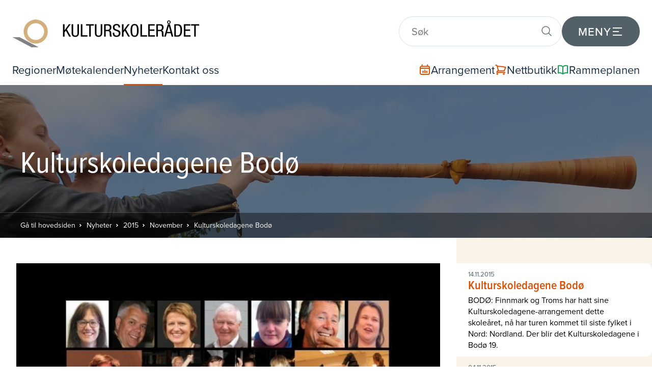

--- FILE ---
content_type: text/html; charset=UTF-8
request_url: https://www.kulturskoleradet.no/nyheter/2015/november/kulturskoledagene-bodo
body_size: 54515
content:
								
									

	<!DOCTYPE html>
	<html lang="no">

	<head>
		<meta charset="utf-8">
		<meta content="width=device-width, initial-scale=1" name="viewport">
		<title>Kulturskoledagene Bodø > Kulturskolerådet</title>
		<base href="https://www.kulturskoleradet.no">
		<link rel="icon" type="image/png" sizes="48x48" href="/gfx/favicon.png">

		<link rel="stylesheet" type="text/css" href="css/style.css?ver=2">
		<link rel="stylesheet" type="text/css" href="css/style_2025_updates.css?ver=2">
				
				<script src="js_shared/jquery-1.11.1.min.js" type="text/javascript"></script>
<script type="text/javascript">
	var undef
	var pw_const = {
		PW_DEBUG: false,
		PW_PATH: 'https://www.kulturskoleradet.no',
		PW_ENV: 'public',
					PW_BASE_PATH: 'https://www.kulturskoleradet.no',
			PW_NODE_PATH: '/nyheter/2015/november/kulturskoledagene-bodo',
			PW_CURRENT_LANG: 'no'
						}
	var preloadedKw = {}
</script>
	<script type="text/javascript" src="https://www.kulturskoleradet.no/js_shared/anchor.links.js"></script>


		<link rel="stylesheet" href="https://use.typekit.net/ktd5ytz.css">
		<script src="js/client.global.ver2.js" type="text/javascript"></script>
		<script src="js/starsliderbeta.js"></script>
		
				<script>
  (function(i,s,o,g,r,a,m){i['GoogleAnalyticsObject']=r;i[r]=i[r]||function(){
  (i[r].q=i[r].q||[]).push(arguments)},i[r].l=1*new Date();a=s.createElement(o),
  m=s.getElementsByTagName(o)[0];a.async=1;a.src=g;m.parentNode.insertBefore(a,m)
  })(window,document,'script','https://www.google-analytics.com/analytics.js','ga');

  ga('create', 'UA-85799038-1', 'auto');
  ga('set', 'anonymizeIp', true);
  ga('send', 'pageview');

</script>

<!-- Global site tag (gtag.js) - Google Analytics -->
<script async src="https://www.googletagmanager.com/gtag/js?id=G-W9YYCB80FP"></script>
<script>
  window.dataLayer = window.dataLayer || [];
  function gtag(){dataLayer.push(arguments);}
  gtag('js', new Date());

  gtag('config', 'G-W9YYCB80FP');
</script>

<script src="//embed.typeform.com/next/embed.js"></script>
		<!-- og:image by CMS -->
	<meta property="og:image" content="https://www.kulturskoleradet.no/gfx/media_c/1110.orig.9b21bc59a42062842ac90482008458c6.jpg">
	<meta property="og:image:width" content="649" />
	<meta property="og:image:height" content="463" />
	<!-- og:description by CMS -->
	<meta property="og:description" content="BOD&Oslash;: Finnmark og Troms har hatt sine Kulturskoledagene-arrangement dette skole&aring;ret, n&aring; har turen kommet til siste fylket i Nord: Nordland. Der blir det Kulturskoledagene i Bod&oslash; 19.">

<script type="text/javascript" src="js/newsletter_join.js?1671626344"></script>
<script type="text/javascript" src="js/sidebar.navigation.js?1671626344"></script>
</head>



	<body>

		
		
			<header class="menubar shadow-lg">

				<div class="menubar__top ">

					<div class="menubar__logo">
						<a href="/"><img src="gfx/logo.new.png" alt="Kulturskolerådet"></a>
					</div>

					<div class="menu-and-search ">
								
													<a href="#" class="search-trigger js-searchTrigger">
								<svg class="search-icon" xmlns="http://www.w3.org/2000/svg" width="24" height="24" viewBox="0 0 24 24" fill="none" stroke="currentColor" stroke-width="1.5" stroke-linecap="round" stroke-linejoin="round">
									<circle class="search-icon-circle" cx="12" cy="12" r="10" stroke-width="2" />
									<line class="search-icon-bar search-icon-bar-1" x1="12" y1="8" x2="12" y2="16"/>
									<line class="search-icon-bar search-icon-bar-2" x1="12" y1="8" x2="12" y2="16"/>
								</svg>
							</a>

							<div class="search-field-container js-searchFieldContainer">
								<form action="https://www.kulturskoleradet.no/sok">
									<div class="search-field">
										<input name="q" type="text" class="js-searchInput" placeholder="Søk">
										<button type="submit">
											<svg xmlns="http://www.w3.org/2000/svg" fill="none" width="24" height="24"	 viewBox="0 0 24 24" stroke-width="1.5" stroke="currentColor" class="size-6">
												<path stroke-linecap="round" stroke-linejoin="round" d="m21 21-5.197-5.197m0 0A7.5 7.5 0 1 0 5.196 5.196a7.5 7.5 0 0 0 10.607 10.607Z" />
											</svg>
										</button>
									</div>
								</form>
							</div>

														
						<a href="#" class="modal-menu-trigger js-modalMenuTrigger">
							<span class="menu-trigger-text">Meny</span>
							<svg class="menu-icon" xmlns="http://www.w3.org/2000/svg" width="24" height="24" viewBox="0 0 24 24" fill="none" shape-rendering="geometricPrecision">
								<rect class="menu-bar menu-bar-1"/>
								<rect class="menu-bar menu-bar-2" />
								<rect class="menu-bar menu-bar-3"/>
							</svg>
						</a>

					</div>

				</div>

				<div class="menubar__bottom">

					<div class="menubar__bottom-left">
						
																																																<a  href="https://www.kulturskoleradet.no/lokale-sider">Regioner</a>
																																			<a  href="https://kulturskoleradet.digdem.no/motekalender">Møtekalender</a>
																																			<a class="active" href="https://www.kulturskoleradet.no/nyheter">Nyheter</a>
																																			<a  href="https://www.kulturskoleradet.no/kontakt-oss">Kontakt oss</a>
																																																											
					</div>

					<div class="menubar__bottom-right">
								
													<a href="https://bestilling.kulturskoleradet.no/" class="cart flex flex-row items-center gap-2" target="_blank">
								<span class="shop-icon flex flex-row items-center justify-center">
									<svg xmlns="http://www.w3.org/2000/svg" fill="none" width="24" height="24" viewBox="0 0 24 24" stroke-width="2" stroke="#DC4E00" class="size-6">
										<path stroke-linecap="round" stroke-linejoin="round" d="M6.75 2.25V3.75M17.25 2.25V3.75M3 18.75V7.5a2.25 2.25 0 0 1 2.25-2.25h13.5A2.25 2.25 0 0 1 21 7.5v11.25m-18 0A2.25 2.25 0 0 0 5.25 21h13.5A2.25 2.25 0 0 0 21 18.75m-18 0v-7.5A2.25 2.25 0 0 1 5.25 9h13.5A2.25 2.25 0 0 1 21 11.25v7.5m-9-6h.008v.008H12v-.008ZM12 15h.008v.008H12V15Zm0 2.25h.008v.008H12v-.008ZM9.75 15h.008v.008H9.75V15Zm0 2.25h.008v.008H9.75v-.008ZM7.5 15h.008v.008H7.5V15Zm0 2.25h.008v.008H7.5v-.008Zm6.75-2.25h.008v.008H14.25V15Zm0 2.25h.008v.008H14.25v-.008Zm2.25-2.25h.008v.008H16.5V15Zm0 2.25h.008v.008H16.5v-.008Z" />
									</svg>
								</span>
								<span>Arrangement</span> <!-- frontpage tpl has "Handlekurv" hardcoded -->
							</a>
							<a href="https://bestilling.kulturskoleradet.no/?nettbutikk=1&butikk_kategori=3" class="cart flex flex-row items-center gap-2" target="_blank">
								<span class="shop-icon flex flex-row items-center justify-center">
									<svg xmlns="http://www.w3.org/2000/svg" fill="none" width="24" height="24" viewBox="0 0 24 24" stroke-width="2" stroke="#DC4E00" class="size-6">
										<path stroke-linecap="round" stroke-linejoin="round" d="M2.25 3h1.386c.51 0 .955.343 1.087.835l.383 1.437M7.5 14.25a3 3 0 0 0-3 3h15.75m-12.75-3h11.218c1.121-2.3 2.1-4.684 2.924-7.138a60.114 60.114 0 0 0-16.536-1.84M7.5 14.25 5.106 5.272M6 20.25a.75.75 0 1 1-1.5 0 .75.75 0 0 1 1.5 0Zm12.75 0a.75.75 0 1 1-1.5 0 .75.75 0 0 1 1.5 0Z" />
									</svg>
								</span>
								<span>Nettbutikk</span>
							</a>
												
													<a href="https://www.kulturskoleradet.no/rammeplanen" class="secondSite flex flex-row items-center gap-2">
								<span class="rammeplan-icon flex flex-row items-center justify-center">
									<svg xmlns="http://www.w3.org/2000/svg" fill="none" width="24" height="24" viewBox="0 0 24 24" stroke-width="2" stroke="#119F51" class="size-6">
										<path stroke-linecap="round" stroke-linejoin="round" d="M12 6.042A8.967 8.967 0 0 0 6 3.75c-1.052 0-2.062.18-3 .512v14.25A8.987 8.987 0 0 1 6 18c2.305 0 4.408.867 6 2.292m0-14.25a8.966 8.966 0 0 1 6-2.292c1.052 0 2.062.18 3 .512v14.25A8.987 8.987 0 0 0 18 18a8.967 8.967 0 0 0-6 2.292m0-14.25v14.25" />
									</svg>
								</span>
								<span>Rammeplanen</span>
							</a>
						
					</div>

				</div>

				<div class="modal-menu js-modalMenu">

					<div class="modal-menu__content">

						
																		
						
																																																																																																																																																																																																																																																																																																																																																																																																																																																																																																																																																																																																																																																																																																																																																																																																																																																																																																																																																																																																																																																																																																																																																																																																																																																																																																																																																																																																																																																																																																																																																																																																																																																																																																																																																																																																																																																																																																																																																																																																																																																																																																																																																																																													
																																																																																																										
													
																												
						
																					<div class="modal-menu__column regioner tertiary-col">
									<div class="modal-menu__menu-container">
										<div class="modal-menu__column-heading js-eachModalMenuTrigger">
											<svg xmlns="http://www.w3.org/2000/svg" fill="none" width="28" height="28" viewBox="0 0 24 24" stroke-width="1.5" stroke="currentColor" class="size-6">
												<path stroke-linecap="round" stroke-linejoin="round" d="M15 10.5a3 3 0 1 1-6 0 3 3 0 0 1 6 0Z" />
												<path stroke-linecap="round" stroke-linejoin="round" d="M19.5 10.5c0 7.142-7.5 11.25-7.5 11.25S4.5 17.642 4.5 10.5a7.5 7.5 0 1 1 15 0Z" />
											</svg>
											<h3>Regioner</h3>
										</div>
										<ul class="menu-list js-eachModalMenuList">
																																				<li><a href="https://www.kulturskoleradet.no/lokale-sider/agder">Agder</a></li>
																									<li><a href="https://www.kulturskoleradet.no/lokale-sider/innlandet">Innlandet</a></li>
																									<li><a href="https://www.kulturskoleradet.no/lokale-sider/more-og-romsdal">Møre og Romsdal</a></li>
																									<li><a href="https://www.kulturskoleradet.no/lokale-sider/nordland">Nordland</a></li>
																									<li><a href="https://www.kulturskoleradet.no/lokale-sider/rogaland">Rogaland</a></li>
																									<li><a href="https://www.kulturskoleradet.no/lokale-sider/troms-finnmark-og-svalbard">Troms, Finnmark og Svalbard</a></li>
																									<li><a href="https://www.kulturskoleradet.no/lokale-sider/trondelag">Trøndelag</a></li>
																									<li><a href="https://www.kulturskoleradet.no/lokale-sider/vestfold-og-telemark">Vestfold og Telemark</a></li>
																									<li><a href="https://www.kulturskoleradet.no/lokale-sider/vestland">Vestland</a></li>
																									<li><a href="https://www.kulturskoleradet.no/lokale-sider/ostfold-buskerud-oslo-akershus">Østfold, Buskerud, Oslo og Akershus</a></li>
																																	</ul>
									</div>
								</div>
																																																																	
						
						<div class="modal-menu__column tertiary-col">
																																													
																																																																																																																																																																																								
									<div class="modal-menu__menu-container">
										<div class="modal-menu__column-heading js-eachModalMenuTrigger">
											<svg xmlns="http://www.w3.org/2000/svg" fill="none" width="28" height="28" viewBox="0 0 24 24" stroke-width="1.5" stroke="currentColor" class="size-6">
												<path stroke-linecap="round" stroke-linejoin="round" d="M18 18.72a9.094 9.094 0 0 0 3.741-.479 3 3 0 0 0-4.682-2.72m.94 3.198.001.031c0 .225-.012.447-.037.666A11.944 11.944 0 0 1 12 21c-2.17 0-4.207-.576-5.963-1.584A6.062 6.062 0 0 1 6 18.719m12 0a5.971 5.971 0 0 0-.941-3.197m0 0A5.995 5.995 0 0 0 12 12.75a5.995 5.995 0 0 0-5.058 2.772m0 0a3 3 0 0 0-4.681 2.72 8.986 8.986 0 0 0 3.74.477m.94-3.197a5.971 5.971 0 0 0-.94 3.197M15 6.75a3 3 0 1 1-6 0 3 3 0 0 1 6 0Zm6 3a2.25 2.25 0 1 1-4.5 0 2.25 2.25 0 0 1 4.5 0Zm-13.5 0a2.25 2.25 0 1 1-4.5 0 2.25 2.25 0 0 1 4.5 0Z" />
											</svg>
											<h3>Om oss</h3>
										</div>
										<ul class="menu-list js-eachModalMenuList">
																																																		<li><a href="https://www.kulturskoleradet.no/om-oss/hvem-er-vi-hva-gjor-vi">Hvem er vi - hva gjør vi</a></li>
																																																																													<li><a href="https://www.kulturskoleradet.no/om-oss/internasjonalt-engasjement">Internasjonalt engasjement</a></li>
																																																				<li><a href="https://www.kulturskoleradet.no/om-oss/presserom">Presserom</a></li>
																																																				<li><a href="https://www.kulturskoleradet.no/om-oss/samarbeidspartnere">Samarbeidspartnere</a></li>
																																																				<li><a href="https://www.kulturskoleradet.no/om-oss/sentrale-dokument">Sentrale dokument</a></li>
																																																				<li><a href="https://www.kulturskoleradet.no/om-oss/historien">Historien</a></li>
																																														</ul>
									</div>

									
																																																															<div class="modal-menu__menu-container">
													<div class="modal-menu__column-heading js-eachModalMenuTrigger">
														<svg xmlns="http://www.w3.org/2000/svg" fill="none" width="28" height="28" viewBox="0 0 24 24" stroke-width="1.5" stroke="currentColor" class="size-6">
															<path stroke-linecap="round" stroke-linejoin="round" d="m11.25 11.25.041-.02a.75.75 0 0 1 1.063.852l-.708 2.836a.75.75 0 0 0 1.063.853l.041-.021M21 12a9 9 0 1 1-18 0 9 9 0 0 1 18 0Zm-9-3.75h.008v.008H12V8.25Z" />
														</svg>
														<h3>Organisasjonen</h3>
													</div>
													<ul class="menu-list js-eachModalMenuList">
																													<li><a href="https://www.kulturskoleradet.no/om-oss/organisasjonen/landstinget">Landstinget</a></li>
																													<li><a href="https://www.kulturskoleradet.no/om-oss/organisasjonen/hovedstyret">Hovedstyret</a></li>
																													<li><a href="https://www.kulturskoleradet.no/om-oss/organisasjonen/mote-mellom-hovedstyret-og-regionlederne">Møte mellom hovedstyret og regionlederne</a></li>
																													<li><a href="https://www.kulturskoleradet.no/om-oss/organisasjonen/kontrollkomiteen">Kontrollkomiteen</a></li>
																													<li><a href="https://www.kulturskoleradet.no/om-oss/organisasjonen/valgkomiteen">Valgkomiteen</a></li>
																													<li><a href="https://www.kulturskoleradet.no/om-oss/organisasjonen/regionavdelingene">Regionavdelingene</a></li>
																													<li><a href="https://www.kulturskoleradet.no/om-oss/organisasjonen/medlemskommunene">Medlemskommunene</a></li>
																													<li><a href="https://www.kulturskoleradet.no/om-oss/organisasjonen/administrasjonen">Administrasjonen</a></li>
																											</ul>
												</div>
																																																																																																																																																																																				
						</div>

						
																																		<div class="modal-menu__column highlighted-green secondary-col">
									<div class="modal-menu__menu-container">
										<div class="modal-menu__column-heading js-eachModalMenuTrigger">
											<svg xmlns="http://www.w3.org/2000/svg" fill="none" width="28" height="28" viewBox="0 0 24 24" stroke="currentColor" stroke-width="2">
												<path stroke-linecap="round" stroke-linejoin="round" d="M9.663 17h4.673M12 3v1m6.364 1.636l-.707.707M21 12h-1M4 12H3m3.343-5.657l-.707-.707m2.828 9.9a5 5 0 117.072 0l-.548.547A3.374 3.374 0 0 0 14 18.469V19a2 2 0 11-4 0v-.531c0-.895-.356-1.754-.988-2.386l-.548-.547z" />
											</svg>
											<h3>Vi tilbyr</h3>
										</div>
										<ul class="menu-list js-eachModalMenuList">
																																																		<li><a href="https://www.kulturskoleradet.no/vi-tilbyr/medlemsfordeler">Medlemsfordeler</a></li>
																																																				<li><a href="https://www.kulturskoleradet.no/vi-tilbyr/fordypning">Fordypning</a></li>
																																																				<li><a href="https://www.kulturskoleradet.no/vi-tilbyr/fou">Forskning og utvikling</a></li>
																																																				<li><a href="https://www.kulturskoleradet.no/vi-tilbyr/fremtidens-kulturskole">Fremtidens kulturskole</a></li>
																																																				<li><a href="https://www.kulturskoleradet.no/vi-tilbyr/kulturen-driver-baerekraftige-samfunn">Kulturen som driver for bærekraftige samfunn</a></li>
																																																				<li><a href="https://www.kulturskoleradet.no/vi-tilbyr/handverksloftet-i-kulturskolen">Håndverksløftet i kulturskolen</a></li>
																																																				<li><a href="https://www.kulturskoleradet.no/vi-tilbyr/kulturskolebanken">Kulturskolebanken</a></li>
																																																				<li><a href="https://www.kulturskoleradet.no/vi-tilbyr/kulvfl">Kulturskolebasert vurdering for læring</a></li>
																																																				<li><a href="https://www.kulturskoleradet.no/vi-tilbyr/kulturskoleguiden">Kulturskoleguiden</a></li>
																																																				<li><a href="https://www.kulturskoleradet.no/vi-tilbyr/kulturtrokk">Nyhetsbrevet Kulturtrøkk</a></li>
																																																				<li><a href="https://www.kulturskoleradet.no/vi-tilbyr/lap">Ledelse av prosesser</a></li>
																																																				<li><a href="https://www.kulturskoleradet.no/vi-tilbyr/laeremidler">Læremidler og kurs</a></li>
																																																				<li><a href="https://www.kulturskoleradet.no/vi-tilbyr/mangfold-inkludering">Mangfold og inkludering</a></li>
																																																				<li><a href="https://www.kulturskoleradet.no/vi-tilbyr/nasjonalt-dialogseminar">Nasjonalt dialogseminar</a></li>
																																																				<li><a href="https://www.kulturskoleradet.no/vi-tilbyr/opphavsrett">Opphavsrett</a></li>
																																																				<li><a href="https://www.kulturskoleradet.no/vi-tilbyr/politisk-implementering-av-rammeplan">Politisk implementering av rammeplan</a></li>
																																																				<li><a href="https://www.kulturskoleradet.no/vi-tilbyr/praksisveileder-kulturskolen">Praksisveileder for kulturskolen </a></li>
																																																				<li><a href="https://www.kulturskoleradet.no/vi-tilbyr/stotteressurser-rammeplan">Støtteressurser rammeplan</a></li>
																																																				<li><a href="https://www.kulturskoleradet.no/vi-tilbyr/veiledning-i-kulturskoleutvikling">Veiledning i kulturskoleutvikling</a></li>
																																																																																																</ul>
									</div>
								</div>
																																																				
						
						<div class="modal-menu__column highlighted-orange primary-col">

							<div class="modal-menu__menu-container">
								<div class="modal-menu__column-heading js-eachModalMenuTrigger ">
									<svg xmlns="http://www.w3.org/2000/svg" fill="none" width="28" height="28" viewBox="0 0 24 24" stroke-width="1.5" stroke="currentColor" class="size-6">
										<path stroke-linecap="round" stroke-linejoin="round" d="m3.75 13.5 10.5-11.25L12 10.5h8.25L9.75 21.75 12 13.5H3.75Z" />
									</svg>
									<h3>Snarveier</h3>
								</div>
								<ul class="menu-list js-eachModalMenuList">
									<li><a href="/">Hjem</a></li>
									<li><a href="https://www.kulturskoleradet.no/nyheter">Nyheter</a></li>
									<li><a href="https://www.kulturskoleradet.no/kontakt-oss">Kontakt oss</a></li>
									<li><a href="https://www.kulturskoleradet.no/rammeplanen">Rammeplanen</a></li>
									<li><a href="https://bestilling.kulturskoleradet.no">Kurs og konferanser</a></li>
								</ul>
							</div>

															<div class="modal-menu__menu-container modal-menu__menu-container-program-og-prosjekt">
									<div class="modal-menu__column-heading js-eachModalMenuTrigger">
										<svg xmlns="http://www.w3.org/2000/svg" fill="none" width="28" height="28" viewBox="0 0 24 24" stroke-width="1.5" stroke="currentColor" class="size-6">
											<path stroke-linecap="round" stroke-linejoin="round" d="M4.26 10.147a60.438 60.438 0 0 0-.491 6.347A48.62 48.62 0 0 1 12 20.904a48.62 48.62 0 0 1 8.232-4.41 60.46 60.46 0 0 0-.491-6.347m-15.482 0a50.636 50.636 0 0 0-2.658-.813A59.906 59.906 0 0 1 12 3.493a59.903 59.903 0 0 1 10.399 5.84c-.896.248-1.783.52-2.658.814m-15.482 0A50.717 50.717 0 0 1 12 13.489a50.702 50.702 0 0 1 7.74-3.342M6.75 15a.75.75 0 1 0 0-1.5.75.75 0 0 0 0 1.5Zm0 0v-3.675A55.378 55.378 0 0 1 12 8.443m-7.007 11.55A5.981 5.981 0 0 0 6.75 15.75v-1.5" />
										</svg>
										<h3>Program og prosjekt</h3>
									</div>
									<ul class="menu-list js-eachModalMenuList">
																																														<li><a href="https://www.kulturskoleradet.no/vi-tilbyr/fremtidens-kulturskole">Fremtidens kulturskole</a></li>
																																																<li><a href="https://drommestipendet.no/">Drømmestipendet</a></li>
																																																<li><a href="https://korarti.no">Kor Artí</a></li>
																																										</ul>
								</div>
							
															<div class="modal-menu__menu-container modal-menu__menu-container-arkivet">
									<div class="modal-menu__column-heading js-eachModalMenuTrigger">
										<svg xmlns="http://www.w3.org/2000/svg" fill="none" width="28" height="28" viewBox="0 0 24 24" stroke-width="1.5" stroke="currentColor" class="size-6">
											<path stroke-linecap="round" stroke-linejoin="round" d="M19.5 14.25v-2.625a3.375 3.375 0 0 0-3.375-3.375h-1.5A1.125 1.125 0 0 1 13.5 7.125v-1.5a3.375 3.375 0 0 0-3.375-3.375H8.25m5.231 13.481L15 17.25m-4.5-15H5.625c-.621 0-1.125.504-1.125 1.125v16.5c0 .621.504 1.125 1.125 1.125h12.75c.621 0 1.125-.504 1.125-1.125V11.25a9 9 0 0 0-9-9Zm3.75 11.625a2.625 2.625 0 1 1-5.25 0 2.625 2.625 0 0 1 5.25 0Z" />
										</svg>
										<h3>Arkivet</h3>
									</div>
									<ul class="menu-list js-eachModalMenuList">
																																														<li><a href="https://www.kulturskoleradet.no/arkivet/dokumentarkivet">Dokumentarkivet</a></li>
																																																<li><a href="https://www.kulturskoleradet.no/arkivet/bildearkivet">Bildearkivet</a></li>
																																																<li><a href="https://www.kulturskoleradet.no/arkivet/filmarkivet">Filmarkivet</a></li>
																																										</ul>
								</div>
							
						</div>

					</div>

				</div>

			</header>

							

<div class="pageHeadingContainer" style="background-image: url('https://www.kulturskoleradet.no/gfx/media_c/3410.119.d7d97769227bf7808b4c53ced06a1c1a.jpg');">
	<div class="bg">
		<div class="wrap">
							<h1>Kulturskoledagene Bodø</h1>
					</div>
	</div>
	<div class="breadcrumbContainer">
		<div class="wrap">
				<a href="/">Gå til hovedsiden</a>
														
					<a href="https://www.kulturskoleradet.no/nyheter">Nyheter</a>
				
												
					<a href="https://www.kulturskoleradet.no/nyheter/2015">2015</a>
				
												
					<a href="https://www.kulturskoleradet.no/nyheter/2015/november">November</a>
				
												
					<a href="https://www.kulturskoleradet.no/nyheter/2015/november/kulturskoledagene-bodo">Kulturskoledagene Bodø</a>
				
							</div>
	</div>
</div>
	


<div class="contentContainer twoCol">

	<div class="two-col-layout">

		<div class="leftbar">
			
 

			
			<div class="articleTopImage">
																					<img src="https://www.kulturskoleradet.no/gfx/media_c/1110.orig.9b21bc59a42062842ac90482008458c6.jpg" alt="img_920.png">
									<div class="author single"><span>img_920.png</span></div>
							</div>

		
			
			
			
			
			
			
			
			
	


			<article class="clearfix">

				<div class="newsInfo"><strong>14.11.2015</strong> Egil Hofsli (tekst og fotokollasj)</div>

									<h2>Kulturskoledagene Bodø</h2>
				
				<p><strong>BOD&Oslash;: Finnmark og Troms har hatt sine Kulturskoledagene-arrangement dette skole&aring;ret, n&aring; har turen kommet til siste fylket i Nord: Nordland. Der blir det Kulturskoledagene i Bod&oslash; 19. og 20. november.&nbsp;</strong><strong>Kulturskolens nye rammeplan, kulturskolens rolle i samfunnet og kommunesamarbeid blir sentrale tema.</strong></p>
<p><strong>&nbsp;</strong></p>
<p><a href="../../../../../../vi-tilbyr/arrangement/kulturskoledagene#20152016" target="_blank">Her finner du presentasjoner fra Kulturskoledagene i Bod&oslash;</a></p>
<p><strong>&nbsp;</strong></p>
<p><a href="upload/bruker/dokumenter/Vi_tilbyr/Arrangement/Kulturskoledagene/2015_Bodo.pdf">Programmet&nbsp;for Kulturskoledagene Nord / Bod&oslash; finner du her</a></p>
<p>&nbsp;</p>
<p><a href="upload/bruker/dokumenter/Vi_tilbyr/Arrangement/Kulturskoledagene/2015_Bodo_omtaler.pdf">Omtaler av bidragsytere og innhold p&aring; Kulturskoledagene Nord /&nbsp;Bod&oslash;</a></p>
<p><strong>&nbsp;</strong></p>
<p>Kulturskoledagene Nord / Bod&oslash; arrangeres torsdag 19. og fredag 20. november, og arenaen er <a href="http://luftfartsmuseum.no">Norsk luftfartsmuseum</a>. Dette er det femte av i alt sju Kulturskoledagene-arrangement i skole&aring;ret 2015-2016.</p>
<p>&nbsp;</p>
<p>Blant bidragsyterne i Bod&oslash; er Gunnar Skaar, Erling Lien Barlindhaug, Wenche Waagen, Ole Hamre, Marianne Hansen, Veronica Vangen Evensen og &Aring;ste Seln&aelig;s Domaas.</p>
<p>&nbsp;</p>
<p>Siden "premieren" i Molde i 2005 har Kulturskoledagene blitt arrangert i alt sju ganger (<em>f&oslash;r dette skole&aring;ret</em>), og flere tusen deltakere har f&aring;tt verdifull inspirasjon og faglig oppdatering gjennom disse nasjonale arrangementene. N&aring; foredles og fornyes Kulturskoledagene, og arrangeres flere steder i landet i l&oslash;pet av skole&aring;ret 2015/2016. Dette for &aring; n&aring; flest mulig av medlemskommunene n&aelig;rmere &laquo;der de bor&raquo;.</p>
<p>&nbsp;</p>
<p>Kulturskoledagene dette skole&aring;ret vil v&aelig;re sentrale m&oslash;tepunkt for alle som arbeider med implementeringen av&nbsp;<a href="../../../../../../rammeplanseksjonen" target="_blank">kulturskolenes nye rammeplan, &laquo;Mangfold og fordypning&raquo;</a>.</p>
<p>&nbsp;</p>
<p>Kulturskoledagene blir denne gangen n&aelig;rmest et &laquo;rammeplan-kick-off&raquo; for kulturskoleeiere, - ledere og -pedagoger. Med utgangspunkt i den nye rammeplanen for kulturskolen vil Kulturskoledagene tilby foredrag og ulike sesjoner med fokus p&aring; fagomr&aring;der i rammeplanen, som vil komme til &aring; ber&oslash;re undervisningen i kulturskolene i framtida.</p>
<p>&nbsp;</p>
<p><strong>Innhold</strong></p>
<p><strong>&nbsp;</strong></p>
<p>Hovedinnholdet i Kulturskoledagene er tiln&aelig;rmet likt over hele landet, men med muligheter for lokale tillegg og tilpasninger. Foredrag, gruppediskusjoner og debatt vil belyse viktige innfallsvinkler til &laquo;mangfold og fordypning&raquo; via fem viktige overskrifter:</p>
<p><strong>&nbsp;</strong></p>
<ul>
<li>
<p><strong>Hva - rammer rammeplanen meg?&nbsp;</strong></p>
</li>
</ul>
<p>Om &laquo;Mangfold og fordypning&raquo; - &nbsp;ulike roller, oppgaver og forventninger</p>
<p>&nbsp;</p>
<ul>
<li>
<p><strong>Den gode kulturskoleeier&nbsp;</strong></p>
</li>
</ul>
<p>Kulturskolens rolle i samfunnet</p>
<p>&nbsp;</p>
<ul>
<li>
<p><strong>Kvalitet og kompetanse i kulturskolen&nbsp;</strong>(Ulike gruppe&oslash;kter)</p>
</li>
</ul>
<p>Kommunens ansvar som skoleeier</p>
<p>Kulturskolens verdigrunnlag</p>
<p>Lokalt utviklingsarbeid og l&aelig;replanutvikling</p>
<p><strong>&nbsp;</strong></p>
<ul>
<li>
<p><strong>Kulturskolens rolle i et dannelsesperspektiv</strong></p>
</li>
</ul>
<p>Elevens l&aelig;ring i fremtidens (kultur)skole</p>
<p><strong>&nbsp;</strong></p>
<ul>
<li>
<p><strong>Kulturskole for alle!</strong></p>
</li>
</ul>
<p>Organisering av oppl&aelig;ringen og l&aelig;rerkompetanse p&aring; ulike niv&aring;</p>
<p>&nbsp;</p>
<p><strong>M&aring;lgruppe</strong></p>
<p><strong><br /></strong>Kulturskoledagene vil v&aelig;re et sentral m&oslash;tepunkt for kulturskoleeiere, -ledere og -pedagoger.</p>
<p>&nbsp;</p>
<p><strong>Flere Kulturskoledagene-arrangement</strong></p>
<p>&nbsp;</p>
<p>Her er de &oslash;vrige gjenst&aring;ende, aktuelle stedene og tidspunktene for Kulturskoledagene i skole&aring;ret 2015-2016:</p>
<p>&nbsp;</p>
<ul>
<li>
<p><strong>Stj&oslash;rdal:</strong>&nbsp;26. - 27. november &nbsp; &nbsp;&nbsp;<a href="upload/bruker/dokumenter/Vi_tilbyr/Arrangement/Kulturskoledagene/2015_Stjordal.pdf">Programmet</a></p>
</li>
<li>
<p><strong>Ullensaker&nbsp;<em>(Gardermoen)</em>:</strong>&nbsp;2. - 3. februar &nbsp; &nbsp;&nbsp;<a href="upload/bruker/dokumenter/Vi_tilbyr/Arrangement/Kulturskoledagene/2015_Gardermoen.pdf">Programmet</a><br />&nbsp;</p>
</li>
</ul>
<p><a href="http://bestilling.kulturskoleradet.no/kulturskoledagene-20152016/">P&aring;melding til samtlige Kulturskoledagene-arrangement her</a></p>
<p>&nbsp;</p>
<p><a href="upload/bruker/dokumenter/Vi_tilbyr/Arrangement/Kulturskoledagene/2015_Kulturskoledagene_flyer.pdf">Generell flyer om Kulturskoledagene 2015-2016</a></p>

									
				
				
 

	
		
	
		
	
		
	
		
	
		
	
		
	
		
	
		
	
		
	



			</article>

		</div>
		
			<div class="rightbar">
				<div class="newsListContainer">
					
					<ul class="reset newsList">
													<li>
								<a href="https://www.kulturskoleradet.no/nyheter/2015/november/kulturskolens-juleradio">
									<div class="newsInfo">30.11.2015</div>
									<div class="title">Kulturskolens juleradio</div>
									<div class="text">
										SILVALEN: I Her&oslash;y kommune i Nordland synes mange det ikke blir skikkelig advent og jul uten Kulturskolens juleradio. For fjerde gang inviterer kulturskolerektor Reidar Moursund unge og eldre til &aring; synge julesanger i kulturskolens julestudio.
									</div>
								</a>
							</li>
													<li>
								<a href="https://www.kulturskoleradet.no/nyheter/2015/november/trommetreff">
									<div class="newsInfo">23.11.2015</div>
									<div class="title">Trommetreff</div>
									<div class="text">
										OSLO: S&oslash;ndag 29. november kan du m&oslash;te ti norske slagverkere p&aring; scenen i Oslo. Trommer.no samles - live. Da blir det "Boomcrash! On Drumsday!", og arrang&oslash;ren har tro p&aring; at b&aring;de kulturskoleelever og -l&aelig;rere har noe &aring; hente her.
									</div>
								</a>
							</li>
													<li>
								<a href="https://www.kulturskoleradet.no/nyheter/2015/november/krf-forslag-fikk-gehor">
									<div class="newsInfo">23.11.2015</div>
									<div class="title">KrF-forslag fikk gehør</div>
									<div class="text">
										OSLO: Kristelig Folkeparti vant fram med sitt statsbudsjettforslag om &aring; gi tre millioner kroner ekstra i utviklingsmidler til Norsk kulturskoler&aring;d i 2016.&nbsp;Norsk kulturskoler&aring;d ser dette som en stor tillitserkl&aelig;ring til arbeidet som gj&oslash;res for &aring; l&oslash;fte kulturskolene.
									</div>
								</a>
							</li>
													<li>
								<a href="https://www.kulturskoleradet.no/nyheter/2015/november/kulturskoledagene-stjordal">
									<div class="newsInfo">21.11.2015</div>
									<div class="title">Kulturskoledagene Stjørdal</div>
									<div class="text">
										HELL: Kulturskoledagene i Stj&oslash;rdal runder av Kulturskoledagene-sesongen 2015. 26. og 27. november vil det p&aring; Hell bli fokus p&aring; kulturskolens nye rammeplan, kulturskolens rolle i samfunnet og kommunesamarbeid blir sentrale tema.
									</div>
								</a>
							</li>
													<li>
								<a href="https://www.kulturskoleradet.no/nyheter/2015/november/stotter-de-militaere-korpsene">
									<div class="newsInfo">19.11.2015</div>
									<div class="title">Støtter de militære korpsene</div>
									<div class="text">
										TRONDHEIM: Sett fra et kulturskolest&aring;sted er de milit&aelig;re korpsene, slik de n&aring; er spredt regionalt, sv&aelig;rt betydningsfulle. De er b&aring;de viktige talentarenaer, motivasjonsfaktorer og arbeidssted for ut&oslash;vende musikere og kulturskolel&aelig;rere.
									</div>
								</a>
							</li>
													<li>
								<a href="https://www.kulturskoleradet.no/nyheter/2015/november/den-store-umm-helga">
									<div class="newsInfo">18.11.2015</div>
									<div class="title">Den store UMM-helga</div>
									<div class="text">
										ALTA: Fra Alta i nord til Sandefjord i s&oslash;r - og fem steder derimellom: Denne helga skal flere hundre dyktige, iherdige og spente ungdommer framf&oslash;re klassisk musikk s&aring; godt de bare kan.
									</div>
								</a>
							</li>
													<li>
								<a href="https://www.kulturskoleradet.no/nyheter/2015/november/kulturskolekalenderen-2016-kan-bestilles">
									<div class="newsInfo">18.11.2015</div>
									<div class="title">Kulturskolekalenderen 2016 kan bestilles</div>
									<div class="text">
										TRONDHEIM: Hva med en lekker &rdquo;kunstutstilling&rdquo; med nyttefunksjon til nytelse p&aring; egen vegg, eller som gave til slekt eller kolleger? Kulturskolekalenderen 2016 er &aring; f&aring; kj&oslash;pt.
									</div>
								</a>
							</li>
													<li>
								<a href="https://www.kulturskoleradet.no/nyheter/2015/november/prinsesse-desembertoner">
									<div class="newsInfo">16.11.2015</div>
									<div class="title">Prinsesse Desembertoner</div>
									<div class="text">
										OSLO: N&aring;r prinsesse M&auml;rtha Louise for andre gang skal v&aelig;re konferansier under Nordeas &aring;rlige julekonsert "Desembertoner", blir det et stemningsfullt artistm&oslash;te i Oslo domkirke.
									</div>
								</a>
							</li>
													<li>
								<a href="https://www.kulturskoleradet.no/nyheter/2015/november/komp-2016">
									<div class="newsInfo">15.11.2015</div>
									<div class="title">KOMP 2016</div>
									<div class="text">
										OSLO: KOMP er en st&oslash;tteordning for kortere kurs, oppl&aelig;ringsprosjekt og andre kompetansehevende tiltak innen rock, jazz, folkemusikk, verdensmusikk, viser m.m. Kulturskoler er velkomne til &aring; s&oslash;ke, og s&oslash;knadsfristen for KOMP 2016 er 15.
									</div>
								</a>
							</li>
													<li class="active">
								<a href="https://www.kulturskoleradet.no/nyheter/2015/november/kulturskoledagene-bodo">
									<div class="newsInfo">14.11.2015</div>
									<div class="title">Kulturskoledagene Bodø</div>
									<div class="text">
										BOD&Oslash;: Finnmark og Troms har hatt sine Kulturskoledagene-arrangement dette skole&aring;ret, n&aring; har turen kommet til siste fylket i Nord: Nordland. Der blir det Kulturskoledagene i Bod&oslash; 19.
									</div>
								</a>
							</li>
													<li>
								<a href="https://www.kulturskoleradet.no/nyheter/2015/november/forskningsnettverk-formelt-stiftet">
									<div class="newsInfo">04.11.2015</div>
									<div class="title">Forskningsnettverk formelt stiftet</div>
									<div class="text">
										TRONDHEIM: Norsk nettverk for kulturskolerelatert forskning er n&aring; formelt stiftet. Dette skjedde p&aring; et m&oslash;te i forkant av konferansen &laquo;Cutting Edge kulturskole!&raquo;. P&aring; stiftelsesm&oslash;tet deltok i alt 14 personer som til sammen representerte sju h&oslash;yere utdanningsinstitusjoner samt Norsk kulturskoler&aring;d.
									</div>
								</a>
							</li>
													<li>
								<a href="https://www.kulturskoleradet.no/nyheter/2015/november/kulturskoledagene-molde">
									<div class="newsInfo">03.11.2015</div>
									<div class="title">Kulturskoledagene Molde</div>
									<div class="text">
										MOLDE: Midt i rekka av Kulturskoledagene 2015-2016 kommer Kulturskoledagene i Molde, som arrangeres 12. og 13. november.&nbsp;Kulturskolens nye rammeplan, kulturskolens rolle i samfunnet og kommunesamarbeid blir sentrale tema.
									</div>
								</a>
							</li>
													<li>
								<a href="https://www.kulturskoleradet.no/nyheter/2015/november/drommestipendet-2016-allerede-12-mai-skjer-det">
									<div class="newsInfo">03.11.2015</div>
									<div class="title">Drømmestipendet 2016: Allerede 12. mai skjer det!</div>
									<div class="text">
										TRONDHEIM: I tolv &aring;r har juni v&aelig;rt m&aring;neden for offentliggj&oslash;ring og utdeling av Dr&oslash;mmestipendet. I 2016 kan de hundre utvalgte stipendmottakerne rope hurra allerede f&oslash;r grunnlovsdagen.
									</div>
								</a>
							</li>
													<li>
								<a href="https://www.kulturskoleradet.no/nyheter/2015/november/videreutdanning-rettet-mot-kulturskolelaerere">
									<div class="newsInfo">03.11.2015</div>
									<div class="title">Videreutdanning rettet mot kulturskolelærere</div>
									<div class="text">
										TRONDHEIM: N&aring;r kulturskolel&aelig;rere n&aring; endelig er inkludert i strategien kompetanse for kvalitet, vil nok flere utdanningsinstitusjoner snart ha relevante videreutdanninger &aring; tilby.
									</div>
								</a>
							</li>
											</ul>
					<div class="btns clearfix">
						<a class="prev" href="/">Se forrige</a>
						<a class="next" href="/">Se neste</a>
					</div>
				</div>
			</div>

		
	</div>
	
</div>



<div class="newsLetterContainer"  style="background-image: url('https://www.kulturskoleradet.no/gfx/media_c/48.100.bc9a5e51838282bf8d2daff258688f61.jpg') ">
	<div class="bg">
		<div class="boxLeft">
			<div class="newsletter__heading">
				<h2>
					<span class="newsletter__heading__subtitle">Abonner på nyhetsbrevet</span>
					<span class="newsletter__heading__title">Kulturtrøkk</span> 
				</h2>
			</div>
			<form class="newsletter_join">
				<input class="text-input" type="text" name="name" placeholder="Ditt navn">
				<input class="text-input" type="text" name="email" placeholder="E-post">
				<div class="newsletter_join__checkbox">
					<input type="checkbox" name="privacy" id="privacy">
					<label for="privacy">Jeg har lest og godtar <a href="#">vilkårene</a>.</label>
				</div>
				<div class="newsletter_messages">
					<div class="success">Takk for din påmelding!</div>
					<div class="error">Noe gikk galt, forsøk igjen eller kontakt oss!</div>
					<div class="tech">Uff, noe gikk galt</div>
				</div>
				<button type="submit">Meld deg på!</button>
			</form>

			<!--<div class="unsubscribeContainer">You can unsubscribe <a href="#">here</a>.</div>-->
		</div>
							<div class="boxRight">
				<h2>Siste fra Kulturtrøkk:</h2>
				<ul class="reset">
											<li><a href="https://www.kulturskoleradet.no/_extension/media/11023/orig/attachment/2026 Kulturtrokk 01.pdf">2026 Kulturtrøkk 01 (15.01)</a></li>
									</ul>
				<div class="btn"><a href="https://www.kulturskoleradet.no/vi-tilbyr/kulturtrokk">Besøk arkivet</a></div>
			</div>
			</div>
</div>


			
		
	
	
		<footer>

			<div class="page-footer__toparea">

				<div class="footer-row py-8">
					<div class="inner-wrap social-and-top-link ">
						<div class="page-footer__social ">
															<a href="https://www.facebook.com/kulturskoleradet" class="facebook" target="_blank">Facebook</a>
																						<a href="https://www.linkedin.com/company/78326195/" class="twitter" target="_blank">LinkedIn</a>
																						<a href="https://www.instagram.com/kulturskoleraadet/" class="linkedin" target="_blank">Instagram</a>
																				</div>
						<div class="page-footer__back-to-top">
							<a href="#" class="back-to-top js-backToTop">
								<span>Tilbake til toppen</span>
								<svg xmlns="http://www.w3.org/2000/svg" fill="none" viewBox="0 0 24 24" stroke-width="1.5" stroke="currentColor" class="size-6">
									<path stroke-linecap="round" stroke-linejoin="round" d="M8.25 6.75 12 3m0 0 3.75 3.75M12 3v18" />
								</svg>

							</a>
						</div>
					</div>
				</div>

				<div class="footer-row py-8">

					<div class="inner-wrap jobs-and-partners">

						
													<a class="job-link" href="https://www.kulturskoleradet.no/ledige-stillinger">
								<span>Ledige stillinger i kulturskolen</span>
								<svg xmlns="http://www.w3.org/2000/svg" fill="none" width="32" height="32" viewBox="0 0 24 24" stroke-width="1.5" stroke="currentColor" class="size-6">
									<path stroke-linecap="round" stroke-linejoin="round" d="M17.25 8.25 21 12m0 0-3.75 3.75M21 12H3" />
								</svg>
							</a>
						
						
						<div class="page-footer__partners">
													</div>
					</div>
					
				</div>

			</div>


			<div class="footerMiddle">
				<div class="inner-wrap footer-menus">
									<div class="box">
						<h2>Regioner</h2>
						<ul class="reset">
																					<li>
									<a href="https://www.kulturskoleradet.no/lokale-sider/agder">Agder</a>
																	</li>
															<li>
									<a href="https://www.kulturskoleradet.no/lokale-sider/innlandet">Innlandet</a>
																	</li>
															<li>
									<a href="https://www.kulturskoleradet.no/lokale-sider/more-og-romsdal">Møre og Romsdal</a>
																	</li>
															<li>
									<a href="https://www.kulturskoleradet.no/lokale-sider/nordland">Nordland</a>
																	</li>
															<li>
									<a href="https://www.kulturskoleradet.no/lokale-sider/rogaland">Rogaland</a>
																	</li>
															<li>
									<a href="https://www.kulturskoleradet.no/lokale-sider/troms-finnmark-og-svalbard">Troms, Finnmark og Svalbard</a>
																	</li>
															<li>
									<a href="https://www.kulturskoleradet.no/lokale-sider/trondelag">Trøndelag</a>
																	</li>
															<li>
									<a href="https://www.kulturskoleradet.no/lokale-sider/vestfold-og-telemark">Vestfold og Telemark</a>
																	</li>
															<li>
									<a href="https://www.kulturskoleradet.no/lokale-sider/vestland">Vestland</a>
																	</li>
															<li>
									<a href="https://www.kulturskoleradet.no/lokale-sider/ostfold-buskerud-oslo-akershus">Østfold, Buskerud, Oslo og Akershus</a>
																	</li>
																			</ul>
					</div>
										<div class="box">
						<h2>Vi tilbyr</h2>
						<ul class="reset">
																					<li>
									<a href="https://www.kulturskoleradet.no/vi-tilbyr/medlemsfordeler">Medlemsfordeler</a>
																	</li>
															<li>
									<a href="https://www.kulturskoleradet.no/vi-tilbyr/fordypning">Fordypning</a>
																	</li>
															<li>
									<a href="https://www.kulturskoleradet.no/vi-tilbyr/fou">Forskning og utvikling</a>
																	</li>
															<li>
									<a href="https://www.kulturskoleradet.no/vi-tilbyr/fremtidens-kulturskole">Fremtidens kulturskole</a>
																	</li>
															<li>
									<a href="https://www.kulturskoleradet.no/vi-tilbyr/kulturen-driver-baerekraftige-samfunn">Kulturen som driver for bærekraftige samfunn</a>
																	</li>
															<li>
									<a href="https://www.kulturskoleradet.no/vi-tilbyr/handverksloftet-i-kulturskolen">Håndverksløftet i kulturskolen</a>
																	</li>
															<li>
									<a href="https://www.kulturskoleradet.no/vi-tilbyr/kulturskolebanken">Kulturskolebanken</a>
																	</li>
															<li>
									<a href="https://www.kulturskoleradet.no/vi-tilbyr/kulvfl">Kulturskolebasert vurdering for læring</a>
																	</li>
															<li>
									<a href="https://www.kulturskoleradet.no/vi-tilbyr/kulturskoleguiden">Kulturskoleguiden</a>
																	</li>
															<li>
									<a href="https://www.kulturskoleradet.no/vi-tilbyr/kulturtrokk">Nyhetsbrevet Kulturtrøkk</a>
																	</li>
															<li>
									<a href="https://www.kulturskoleradet.no/vi-tilbyr/lap">Ledelse av prosesser</a>
																	</li>
															<li>
									<a href="https://www.kulturskoleradet.no/vi-tilbyr/laeremidler">Læremidler og kurs</a>
																	</li>
															<li>
									<a href="https://www.kulturskoleradet.no/vi-tilbyr/mangfold-inkludering">Mangfold og inkludering</a>
																	</li>
															<li>
									<a href="https://www.kulturskoleradet.no/vi-tilbyr/nasjonalt-dialogseminar">Nasjonalt dialogseminar</a>
																	</li>
															<li>
									<a href="https://www.kulturskoleradet.no/vi-tilbyr/opphavsrett">Opphavsrett</a>
																	</li>
															<li>
									<a href="https://www.kulturskoleradet.no/vi-tilbyr/politisk-implementering-av-rammeplan">Politisk implementering av rammeplan</a>
																	</li>
															<li>
									<a href="https://www.kulturskoleradet.no/vi-tilbyr/praksisveileder-kulturskolen">Praksisveileder for kulturskolen </a>
																	</li>
															<li>
									<a href="https://www.kulturskoleradet.no/vi-tilbyr/stotteressurser-rammeplan">Støtteressurser rammeplan</a>
																	</li>
															<li>
									<a href="https://www.kulturskoleradet.no/vi-tilbyr/veiledning-i-kulturskoleutvikling">Veiledning i kulturskoleutvikling</a>
																	</li>
															<li>
									<a href="https://www.kulturskoleradet.no/vi-tilbyr/program-og-prosjekt">Program og prosjekt</a>
																			<ul class="reset secondLevel">
																							<li>
													<a href="https://www.kulturskoleradet.no/vi-tilbyr/program-og-prosjekt/drommestipendet">Drømmestipendet</a>
													
													
												</li>
																							<li>
													<a href="https://www.kulturskoleradet.no/vi-tilbyr/program-og-prosjekt/kulturskolen-som-inkluderende-arena">Kulturskolen som inkluderende arena</a>
													
													
												</li>
																							<li>
													<a href="https://www.kulturskoleradet.no/vi-tilbyr/program-og-prosjekt/kil">Kulturskolen som inkluderende kraft i lokalsamfunnet (KIL)</a>
													
													
												</li>
																							<li>
													<a href="https://www.kulturskoleradet.no/vi-tilbyr/program-og-prosjekt/musikkbasert-miljobehandling">Musikkbasert miljøbehandling</a>
													
													
												</li>
																					</ul>
																	</li>
															<li>
									<a href="https://www.kulturskoleradet.no/vi-tilbyr/arrangement">Arrangement</a>
																			<ul class="reset secondLevel">
																							<li>
													<a href="https://www.kulturskoleradet.no/vi-tilbyr/arrangement/lederkonferansen">Lederkonferansen</a>
													
													
												</li>
																					</ul>
																	</li>
																			</ul>
					</div>
										<div class="box">
						<h2>Om oss</h2>
						<ul class="reset">
																					<li>
									<a href="https://www.kulturskoleradet.no/om-oss/hvem-er-vi-hva-gjor-vi">Hvem er vi - hva gjør vi</a>
																	</li>
															<li>
									<a href="https://www.kulturskoleradet.no/om-oss/organisasjonen">Organisasjonen</a>
																			<ul class="reset secondLevel">
																							<li>
													<a href="https://www.kulturskoleradet.no/om-oss/organisasjonen/landstinget">Landstinget</a>
													
													
												</li>
																							<li>
													<a href="https://www.kulturskoleradet.no/om-oss/organisasjonen/hovedstyret">Hovedstyret</a>
													
													
												</li>
																							<li>
													<a href="https://www.kulturskoleradet.no/om-oss/organisasjonen/mote-mellom-hovedstyret-og-regionlederne">Møte mellom hovedstyret og regionlederne</a>
													
													
												</li>
																							<li>
													<a href="https://www.kulturskoleradet.no/om-oss/organisasjonen/kontrollkomiteen">Kontrollkomiteen</a>
													
													
												</li>
																							<li>
													<a href="https://www.kulturskoleradet.no/om-oss/organisasjonen/valgkomiteen">Valgkomiteen</a>
													
													
												</li>
																							<li>
													<a href="https://www.kulturskoleradet.no/om-oss/organisasjonen/regionavdelingene">Regionavdelingene</a>
													
													
												</li>
																							<li>
													<a href="https://www.kulturskoleradet.no/om-oss/organisasjonen/medlemskommunene">Medlemskommunene</a>
													
													
												</li>
																							<li>
													<a href="https://www.kulturskoleradet.no/om-oss/organisasjonen/administrasjonen">Administrasjonen</a>
													
													
												</li>
																					</ul>
																	</li>
															<li>
									<a href="https://www.kulturskoleradet.no/om-oss/internasjonalt-engasjement">Internasjonalt engasjement</a>
																	</li>
															<li>
									<a href="https://www.kulturskoleradet.no/om-oss/presserom">Presserom</a>
																	</li>
															<li>
									<a href="https://www.kulturskoleradet.no/om-oss/samarbeidspartnere">Samarbeidspartnere</a>
																	</li>
															<li>
									<a href="https://www.kulturskoleradet.no/om-oss/sentrale-dokument">Sentrale dokument</a>
																	</li>
															<li>
									<a href="https://www.kulturskoleradet.no/om-oss/historien">Historien</a>
																	</li>
																			</ul>
					</div>
										<div class="box">
						<h2>Arkivet</h2>
						<ul class="reset">
																					<li>
									<a href="https://www.kulturskoleradet.no/arkivet/dokumentarkivet">Dokumentarkivet</a>
																	</li>
															<li>
									<a href="https://www.kulturskoleradet.no/arkivet/bildearkivet">Bildearkivet</a>
																	</li>
															<li>
									<a href="https://www.kulturskoleradet.no/arkivet/filmarkivet">Filmarkivet</a>
																	</li>
																			</ul>
					</div>
										<div class="box">
						<h2>Program og prosjekt</h2>
						<ul class="reset">
																					<li>
									<a href="https://www.kulturskoleradet.no/vi-tilbyr/fremtidens-kulturskole">Fremtidens kulturskole</a>
																	</li>
															<li>
									<a href="https://drommestipendet.no/">Drømmestipendet</a>
																	</li>
															<li>
									<a href="https://korarti.no">Kor Artí</a>
																	</li>
																			</ul>
					</div>
									</div>
			</div>

			<div class="footerBottom">
				<div class="wrap clearfix">
					<div class="leftSideLinks">
																			<a href="https://www.kulturskoleradet.no/informasjonskapsler" class="cookies">Informasjonskapsler</a>
																									<a href="https://norskkulturskolerad.sharepoint.com/" class="intranett">Intranett</a>
																			<a href="https://login.microsoftonline.com" class="webmail">Office 365 / portal</a>
																									<a href="https://www.kulturskoleradet.no/om-oss/personvernerklaering-og-brukervilkar" class="gdrp">Personvernerklæring og brukervilkår</a>
											</div>
				</div>
			</div>

		</footer>

	</body>
	
</html>


--- FILE ---
content_type: text/css
request_url: https://www.kulturskoleradet.no/css/style.css?ver=2
body_size: 107320
content:
html {overflow-y: scroll; width: 100%; height: 100%;}
body {
	font-size: 18px;
	margin: 0;
	padding: 0;
	font-family: "proxima-nova",sans-serif;
	color: #000;
	font-weight: 100;
	width: 100%;
	height: 100%;
}
body.mce-content-body {
	background: #fff;
}
img {
	border: 0;
	vertical-align: middle;
}
fieldset {
	border: 0;
	margin: 0;
	padding: 0;
}
textarea {
	resize: vertical;
}
a {
	cursor: pointer;
	text-decoration: none;
	color: #d74200;
}
a:hover {
	text-decoration: underline;
}
h1,h2,h3,h4,h5,h6 {
	margin: 0;
	padding: 0;
	line-height: 1em;
	font-family: "proxima-nova-condensed",sans-serif;
}
p,
pre {
margin: 0;
	padding: 0;
}
header,
section,
footer,
article {
	display: block;
}
input,textarea,button,select {
	font-family: "proxima-nova",sans-serif;
	font-weight: 300;
	color: #667276;
	line-height: 1em;
}
strong {
	font-weight: 700;
}
/* Custom styles
-------------------------------------------------------- */
.wrap {
	width: 1400px;
	margin: 0 auto;
}
@media only screen and (max-width : 1399px) {
	.wrap {
		width: 1200px;
	}
}
@media only screen and (max-width : 1200px) {
	.wrap {
		width: 990px;
	}
}
@media only screen and (max-width : 1000px) {
	.wrap {
		width: 100%;
		box-sizing: border-box;
		padding: 0 20px;
	}
}
header .headerTop {
	padding: 27px 0 20px;
}
header .logo {
	float: left;
}
header .siteTools {
	float: right;
	font-size: 0;
}
header .siteTools a {
	display: inline-block;
	vertical-align: top;
	background-position: center center;
	background-repeat: no-repeat;
	margin: 13px 13px 0 0;
	line-height: 1em;
}
header .siteTools a.facebook {
	background-image: url(../gfx/icon.facebook.dark.png);
	width: 5px;
	height: 13px;
}
header .siteTools a.rss {
	background-image: url(../gfx/icon.rss.dark.png);
	width: 13px;
	height: 13px;
}
header .siteTools a.sitemap {
	background-image: url(../gfx/icon.sitemap.dark.png);
	width: 15px;
	height: 13px;
}
header .siteTools a.intranett {
	background-image: url(../gfx/icon_intranet_header.svg);
	width: 24px;
	height: 15px;
}
header .siteTools a.webmail {
	background-image: url(../gfx/icon_webmail_header.svg);
	width: 25px;
	height: 13px;
}
header .siteTools form {
	display: inline-block;
}
header .searchBox {
	font-size: 0;
	display: inline-block;
}
header .searchBox input {
	border: 0;
	border-left: 1px solid #f4ecdc;
	border-top: 1px solid #f4ecdc;
	border-bottom: 1px solid #f4ecdc;
	display: inline-block;
	vertical-align: top;
	background: #fff;
	height: 40px;
	width: 143px;
	box-sizing: border-box;
	padding: 0 20px;
	border-radius: 20px 0 0 20px;
}
header .searchBox button {
	border: 0;
	border-right: 1px solid #f4ecdc;
	border-top: 1px solid #f4ecdc;
	border-bottom: 1px solid #f4ecdc;
	display: inline-block;
	vertical-align: top;
	width: 34px;
	height: 40px;
	box-sizing: border-box;
	background: #fff url(../gfx/icon.magnify.small.png) 0 center no-repeat;
	border-radius: 0 20px 20px 0;
	cursor: pointer;
}
header .headerBottom {
	background: #fcf9f4;
	border-top: 1px solid #f4ecdc;
	border-bottom: 1px solid #f4ecdc;
	position: relative;
}
header .headerBottom .wrap {
	padding: 8px 0;
}
header .headerBottom .bottomLeftBox {
	float: left;
}
header .headerBottom .bottomLeftBox a {
	display: inline-block;;
	margin: 14px 36px 0 0;
	font-size: 20px;
	font-weight: 300;
	color: #526068;
	line-height: 1em;
}
header .headerBottom .bottomLeftBox a.active {
	font-weight: 600;
}
header  .headerBottom .bottomLeftBox .menuTrigger {
	float: left;
	display: block;
	color: #fff;
	font-size: 20px;
	font-weight: 400;
	background-color: #526068;
	background-image: url(../gfx/icon.hamburger.white.png);
	background-position: right 20px center;
	background-repeat: no-repeat;
	line-height: 1em;
	padding: 14px 65px 14px 20px;
	text-transform: uppercase;
	border-radius: 25px;
	margin: 0 40px 0 0;
	text-decoration: none;
}
header .headerBottom .bottomLeftBox .menuTrigger.open {
	background-image: url(../gfx/menu_close.png);
}
header .headerBottom .bottomRightBox {
	float: right;
	padding-top: 9px;
}
header .headerBottom .bottomRightBox a {
	float: left;
	font-size: 20px;
	display: block;
	line-height: 1em;
	font-weight: 300;
	color: #526068;
	padding: 5px 36px 5px 0;
	background-repeat: no-repeat;
	background-position: right center;
	background-image: url(../gfx/icon.cart.png);
	margin-right: 48px;
}
header .headerBottom .bottomLeftBox a.cart {
	font-size: 20px;
	line-height: 1em;
	font-weight: 300;
	color: #526068;
	padding: 5px 36px 5px 0;
	background-repeat: no-repeat;
	background-position: right center;
	background-image: url(../gfx/icon.cart.png);
}
header  .headerBottom .bottomRightBox a.secondSite {
	background-image: url(../gfx/icon.site.png);
	color: #2e7d52;
	font-weight: 600;
	margin-right: 0;
}
/* @media only screen and (max-width : 1000px) {
	header .headerBottom .wrap {
		padding: 0;
	}
	header .headerBottom .bottomLeftBox {
		float: none;
		padding: 10px 0 10px 20px;
	}
	header .headerBottom .bottomLeftBox a {
		font-size: 16px;
		margin: 15px 20px 0 0;
	}
	header .headerBottom .bottomLeftBox a.house {
		font-size: 16px;
		margin: 20px 20px 0 0;
	}
	header .headerBottom .bottomRightBox {
		float: none;
		border-top: 1px solid #f4ecdc;
		padding: 10px 20px;
	}
	header .headerBottom .bottomLeftBox a.cart,
	header .headerBottom .bottomRightBox a {
		font-size: 16px;
		background-size: 18px;
	}
}

@media only screen and (max-width : 765px) {
	header .logo {
		float: none;
		text-align: center;
		margin-bottom: 20px;
	}
	header .siteTools {
		float: none;
		text-align: center;
	}
}
@media only screen and (max-width : 570px) {
	header .headerBottom .bottomLeftBox .menuTrigger {
		margin: 0px 10px 0 0;
	}
}
@media only screen and (max-width : 544px) {
	header .headerBottom .bottomLeftBox .menuTrigger {
		margin: 10px 10px 0 0;
	}
}
@media only screen and (max-width : 450px) {
	header .logo img {
		width: 100%;
	}
	header .headerBottom .bottomLeftBox .menuTrigger {
		margin: 6px 10px 0 0;
		font-size: 16px;
	}
	header .headerBottom .bottomLeftBox a {
		margin: 8px 5px 0 0;
	}
	header .headerBottom .bottomRightBox a {
		font-size: 16px;
		background-image: none !important;
		padding: 0;
		margin-right: 15px;
	}
}
@media only screen and (max-width : 375px) {
	header .headerBottom .bottomRightBox a {
		font-size: 12px;
	}
} */
.megamenuContainer {
	position: absolute;
	left: 0;
	top: 100%;
	background: #fcf9f4;
	width: 100%;
	display: none;
	z-index: 1000;
}
header .headerBottom .megamenuContainer .wrap {
	padding: 0;
	background: #fff;
}
.megamenuContainer .tabs {
	display: table;
	width: 100%;
	background: #526068;
}
.megamenuContainer .tabs li {
	display: table-cell;
	vertical-align: middle;
	border-right: 1px solid rgba(255, 255, 255, 0.1);
	border-bottom: 1px solid #eadbbc;
}
.megamenuContainer .tabs li:last-child {
	border-right: 0;
}
.megamenuContainer .tabs li a {
	display: block;
	text-align: center;
	color: #fff;
	font-size: 18px;
	line-height: 1em;
	text-transform: uppercase;
}
.megamenuContainer .tabs li.active {
	border-bottom: 1px solid #fff;
}
.megamenuContainer .tabs li.active a {
	background: #fff;
	color: #000;
}
.megamenuContainer .tabs li a span {
	display: inline-block;
	background: url(../gfx/arrow.down.white.small.png) 0 center no-repeat;
	padding: 20px 0 20px 18px;
}
.megamenuContainer .tabs li.active a span {
	background: url(../gfx/arrow.down.black.small.png) 0 center no-repeat;
}
.megamenuContainer .navigation {
	padding: 30px 30px 0 30px;
	-moz-column-count: 4;
	-webkit-column-count: 4;
	column-count: 4;
	-moz-column-gap: 4%;
	-webkit-column-gap: 4%;
	column-gap: 4%;
	-webkit-columns: 22%;
	-moz-columns: 22%;
	columns: 22%;
	margin: 0;
}
.megamenuContainer .navigation li {
	padding: 0 7%;
	display: block;
	border: 1px solid #e7e7e7;
	margin-bottom: 28px;
	-webkit-column-break-inside: avoid;
	page-break-inside: avoid;
	break-inside: avoid;
	display: table;
	width: 100%;
	box-sizing: border-box;
}

.megamenuContainer .navigation li span {
	color: #000;
	padding: 38px 0;
	display: block;
	font-size: 22px;
	font-weight: 700;
}
.megamenuContainer .navigation li a {
	color: #000000;
	font-size: 22px;
	padding: 38px 20px 38px 0;
	display: block;
	line-height: 1em;
	background: url(../gfx/arrow.right.dark.medium.png) 100% center no-repeat;
}
.megamenuContainer .navigation li.pdf a {
	background: url(../gfx/icon.download.dark.medium.png) 100% center no-repeat;
}
.megamenuContainer .navigation li.doc a {
	background: url(../gfx/icon.document.png) 100% center no-repeat;
}
.megamenuContainer .navigation li.foto a {
	background: url(../gfx/icon.images.png) 100% center no-repeat;
}
.megamenuContainer .navigation li.film a {
	background: url(../gfx/icon.film.png) 100% center no-repeat;
}
.megamenuContainer .navigation li .slideContent {
	border-top: 1px solid #e7e7e7;
	margin-bottom: 8px;
}
.megamenuContainer .navigation li .slideContent a {
	padding: 0;
	font-size: 18px;
	border-bottom: 1px solid #e7e7e7;
	padding: 12px 20px 12px 0;
}
.megamenuContainer .tabContainer {
	padding: 0 0 30px 0;
}
.megamenuContainer .tabContent {
	display: none;
}
.megamenuContainer .tabContent.tab1 {
	display: block;
}
.mobileTabTrigger {
	display: block;
	text-align: left;
	color: #fff;
	padding: 15px 20px;
	font-size: 18px;
	line-height: 1em;
	text-transform: uppercase;
	background: #526068 url(../gfx/arrow.down.white.small.png) right 20px center no-repeat;
	border-bottom: 1px solid rgba(255, 255, 255, 0.2);
	display: none;
}
.mobileTabTrigger.open {
	background: #526068 url(../gfx/arrow.up.white.small.png) right 20px center no-repeat;
}
.mobileTabTrigger:hover {
	text-decoration: none;
}
@media only screen and (max-width : 1399px) {
	.megamenuContainer .navigation li a {
		font-size: 18px;
	}
	.megamenuContainer .navigation li span {
		font-size: 18px;
	}
}
@media only screen and (max-width : 1200px) {
	.megamenuContainer .navigation li {
		padding: 0 10px;
	}
}
@media only screen and (max-width : 1000px) {
	.megamenuContainer .tabs li a {
		font-size: 16px;
	}
	.megamenuContainer .navigation {
		padding: 30px 20px 0 20px;
		-moz-column-count: 3;
		-webkit-column-count: 3;
		column-count: 3;
		-moz-column-gap: 4%;
		-webkit-column-gap: 4%;
		column-gap: 4%;
	}
	.megamenuContainer .navigation li a {
		font-size: 16px;
	}
	.megamenuContainer .navigation li span {
		font-size: 16px;
	}
	.megamenuContainer .navigation li .slideContent a {
		font-size: 16px;
	}

}
@media only screen and (max-width : 760px) {
	.mobileTabTrigger {
		display: block;
	}
	.megamenuContainer .tabContainer {
		padding: 0;
	}
	.megamenuContainer .tabContent {
		display: block !important;
	}
	.megamenuContainer .tabs {
		display: none;
	}
	.megamenuContainer .navigation {
		padding: 30px 20px 30px 20px;
		-moz-column-count: 2;
		-webkit-column-count: 2;
		column-count: 2;
		-moz-column-gap: 4%;
		-webkit-column-gap: 4%;
		column-gap: 4%;
		display: none;
	}
	.megamenuContainer .navigation li {
		margin-bottom: 10px;
	}
	.megamenuContainer .navigation li a,
	.megamenuContainer .navigation li span {
		padding: 10px 0;
	}
	.megamenuContainer .navigation li.doc a {
		background: url(../gfx/icon.document.png) 100% center no-repeat;
		background-size: 28px;
	}
	.megamenuContainer .navigation li.foto a {
		background: url(../gfx/icon.images.png) 100% center no-repeat;
		background-size: 35px;
	}
	.megamenuContainer .navigation li.film a {
		background: url(../gfx/icon.film.png) 100% center no-repeat;
		background-size: 35px;
	}
}
@media only screen and (max-width : 500px) {
	.megamenuContainer .navigation {
		padding: 30px 20px 30px 20px;
		-moz-column-count: 1;
		-webkit-column-count: 1;
		column-count: 1;
		-moz-column-gap: 0;
		-webkit-column-gap: 0;
		column-gap: 0;
	}
}
.frontNewsContainer {
	padding: 65px 0;
}
.frontNewsContainer .boxLeft {
	float: left;
	width: 45%;
}
.frontNewsContainer .boxRight {
	float: right;
	width: 48%;
}
.frontNewsContainer .boxRight .image {
	position: relative;
}
.frontNewsContainer .boxRight .image .date {
	background: #f4ecdc;
	position: absolute;
	left: -72px;
	top: 0;
	width: 75px;
	box-sizing: border-box;
	color: #526068;
	font-size: 26px;
	text-align: center;
	padding: 14px 0;
}
.frontNewsContainer .boxRight .image .date span {
	display: block;
	font-size: 12px;
	text-transform: uppercase;
	line-height: 1em;
	text-align: center;
}
.frontNewsContainer .boxRight .image img {
	width: 100%;
	box-sizing: border-box;
	border: 5px solid #f4ecdc;
}

@media only screen and (max-width : 765px) {
	.frontNewsContainer .boxLeft {
		float: none;
		width: 100%;
		margin-bottom: 20px;
	}
	.frontNewsContainer .boxRight {
		float: none;
		width: 100%;
	}
	.frontNewsContainer .boxRight .image .date {
		left: 0;
		top: 0;
	}
}
.preFrontCtaContainer{
	position: absolute;
}
.frontCtaContainer {
	background: #f4ecdc url(../gfx/pattern.png) 0 0;
	border-top: 1px solid #f0e4ce;
	padding: 70px 0;
}
.frontCtaContainer .wrap {
	font-size: 0;
}
.frontCtaContainer a {
	display: inline-block;
	font-size: 22px;
	color: #526068;
	background-color: rgb(255, 255, 255);
	border: 2px solid #2e7d52;
	box-shadow: 0px 5px 0px 0px rgba(0, 0, 0, 0.05);
	line-height: 1em;
	font-weight: 600;
	text-decoration: none;
	padding: 18px 75px 18px 23px;
	background-repeat: no-repeat;
	background-position: right 35px center;
	background-image: url(../gfx/arrow.right.grey.medium.png);
	border-radius: 30px;
	box-sizing: border-box;
	-webkit-transition: background 0.3s ease;
	-moz-transition: background 0.3s ease;
	-ms-transition: background 0.3s ease;
	-o-transition: background 0.3s ease;
	transition: background 0.3s ease;
}
.frontCtaContainer a.site {
	background-image: url(../gfx/icon.site.png);
	border: 2px solid #2e7d52;
	color: #2e7d52;
	font-weight: 600;
	margin-right: 20px;
}
.frontCtaContainer a:hover {
	background-position: right 31px center;
}
@media only screen and (max-width : 1000px) {
	.frontCtaContainer a.site {
		margin-right: 0;
	}
	.frontCtaContainer .wrap {
		width: 75%;
	}
	.frontCtaContainer a {
		display: block !important;
		margin-bottom: 20px;
	}
}
@media only screen and (max-width : 765px) {
	.frontCtaContainer {
		margin-top: 30px !important;
	}
	.frontCtaContainer a {
		font-size: 18px;
	}
}
@media only screen and (max-width : 400px) {
	.frontCtaContainer {
		padding: 30px 0;
	}
	.frontCtaContainer a.site {
		background-image: none;
		padding: 18px 23px;
	}
}
.newsLetterContainer {
	/* background-image: url(../gfx/newsletter.bg.jpg); */
	background-position: center top;
	background-repeat: no-repeat;
	background-size: cover;
	box-sizing: border-box;
}
.newsLetterContainer .bg {
	background: rgba(0, 0, 0, 0.75);
	font-size: 0;
	color: #ffffff;
	width: 100%;
	display: flex;
	flex-direction: row;
	align-items: center;
}

@media only screen and (max-width: 1100px) {
	.newsLetterContainer .bg {
		align-items: stretch;
	}
}
.newsLetterContainer .boxLeft {
	width: 952px;
	background: url(../gfx/tip.left.trans.png) 100% center no-repeat;
	font-size: 16px;
	display: flex;
	gap: 48px;
	padding-left: calc(50% - 1400px / 2);
	padding-right: 48px;
	padding-top: 32px;
	padding-bottom: 32px;
}

@media only screen and (max-width: 1460px) {
	.newsLetterContainer .boxLeft {
		width: 68%;
		box-sizing: border-box;
		padding-left: 32px;
		padding-right: 32px;
		gap: 32px;
	}
}

@media only screen and (max-width: 1100px) {
	.newsLetterContainer .boxLeft {
		flex-direction: column;
		width: 60%;
	}
}

@media only screen and (max-width: 830px) {
	.newsLetterContainer .boxLeft {
		width: 55%;
	}
}


.newsLetterContainer .boxLeft h2 {
	display: flex;
	flex-direction: column;
	gap: 8px;
	margin-top:-4px;
	
}
.newsLetterContainer .boxLeft h2 .newsletter__heading__subtitle {
	font-size: 40px;
	font-weight: 300;
	line-height: 36px;
}
.newsLetterContainer .boxLeft h2 .newsletter__heading__title {
	font-size: 74px;
	text-transform: uppercase;
	font-weight: 700;
	line-height: 70px;
}

@media only screen and (max-width: 1460px) {
	.newsLetterContainer .boxLeft h2 .newsletter__heading__subtitle {
		font-size: 30px;
		line-height: 26px;
	}
	.newsLetterContainer .boxLeft h2 .newsletter__heading__title {
		font-size: 54px;
		line-height: 50px;
	}
}

@media only screen and (max-width: 900px) {
	.newsLetterContainer .boxLeft h2 .newsletter__heading__subtitle {
		font-size: 24px;
		line-height: 20px;
	}
	.newsLetterContainer .boxLeft h2 .newsletter__heading__title {
		font-size: 44px;
		line-height: 40px;
	}
}


.newsLetterContainer .boxLeft .row {
	width: 100%;
	display: flex;
}
.newsletter_join{
	display: flex;
	flex-direction: column;
	flex-grow: 1;
	flex-basis: 1;
}
.newsLetterContainer .boxLeft .text-input {
	border: 0;
	background: #fff;
	height: 45px;
	width: 100%;
	border-radius:9px;
	font-size: 20px;
	color: #526068;
	padding-left: 16px;
	padding-right: 16px;
	padding-top: 8px;
	padding-bottom: 8px;
	box-sizing: border-box;
	margin-bottom: 12px;
}

.newsletter_join__checkbox {
	margin-bottom: 12px;
	display: flex;
	gap: 8px;
	align-items: center;
	background: rgba(0,0,0,0.4);
	padding: 8px 16px;
	border-radius: 9px;
	color: #fff;
	border: 1px solid rgba(255,255,255,0.2);
	box-sizing: border-box;
	margin-bottom: 12px;
}

.newsletter_join__checkbox a{
	color: #fff;
	text-decoration: underline;
}

.newsletter_join__checkbox input[type="checkbox"] {
	margin-right: 8px;
	border: none;
	width: 20px;
	height: 20px;
	border-radius: 4px;
	background: #fff;
}
.newsletter_join__checkbox input[type="checkbox"]:checked {
	background: #DC4E00;
	accent-color: #DC4E00;
}

.newsletter_join__checkbox label {
	color: #fff;
	font-size: 18px;
}
.newsletter_join__checkbox input {
	margin-right: 8px;
}
.newsLetterContainer .boxLeft input.error,
.rightbarBlock .newsletter_join input.error {
	border: 3px solid #db0000;
	color: #db0000;
}
.newsLetterContainer .boxLeft input:last-child {
	margin-right: 0;
}
.newsLetterContainer .boxLeft button {
	background-color: #dc4e00;
	background-repeat: no-repeat;
	background-position: right 40px center;
	background-image: url(../gfx/arrow.right.white.trans.png);
	padding: 0 64px 0 40px;
	cursor: pointer;
	border-radius: 23px;
	color: #fff;
	font-size: 20px;
	border: none;
	padding-top: 12px;
	padding-bottom: 12px;
	-webkit-transition: background 0.3s ease;
	-moz-transition: background 0.3s ease;
	-ms-transition: background 0.3s ease;
	-o-transition: background 0.3s ease;
	transition: background 0.3s ease;
}
.newsLetterContainer .boxLeft button:hover {
	background-position: right 36px center;
}
.newsLetterContainer .boxLeft .unsubscribeContainer a {
	color: #fff;
	text-decoration: underline;
}
.newsLetterContainer .boxRight {
	width: 367px;
	background-color: #526068;
	font-size: 18px;
	padding-top: 32px;
	padding-bottom: 32px;
	padding-left: 32px;
	padding-right: calc(50% - 1400px / 2);
}

@media only screen and (max-width: 1460px) {
	.newsLetterContainer .boxRight{
		width: 32%;
		box-sizing: border-box;
		padding-left: 32px;
		padding-right: 32px;
	}
}

@media only screen and (max-width: 1100px) {
	.newsLetterContainer .boxRight {
		width: 40%;
	}
}

@media only screen and (max-width: 830px) {
	.newsLetterContainer .boxRight {
		width: 45%;
	}
}


@media only screen and (max-width: 650px) {
	.newsLetterContainer .bg {
		flex-direction: column;
	}

	.newsLetterContainer .boxLeft,
	.newsLetterContainer .boxRight {
		width: 100%;
	}
}

.newsLetterContainer .boxRight h2 {
	font-size: 34px;
	font-weight: 300;
	font-family: "proxima-nova", sans-serif;
	margin-bottom: 24px;
}
.newsLetterContainer .boxRight ul {
	border-top: 1px solid rgba(255, 255, 255, 0.1);
	margin-bottom: 20px;
}
.newsLetterContainer .boxRight li a {
	background: url(../gfx/icon.chain.png) 0 center no-repeat;
	color: #fff;
	display: block;
	line-height: 1em;
	border-bottom: 1px solid rgba(255, 255, 255, 0.1);
	padding: 13px 0 13px 29px;
	-webkit-transition: background 0.3s ease;
	-moz-transition: background 0.3s ease;
	-ms-transition: background 0.3s ease;
	-o-transition: background 0.3s ease;
	transition: background 0.3s ease;
}
.newsLetterContainer .boxRight .btn a {
	display: inline-block;
	border: 2px solid rgba(255, 255, 255, 0.2);
	line-height: 1em;
	color: #fff;
	padding: 13px 60px 13px 30px;
	background: url(../gfx/arrow.right.white.trans.png) right 28px center no-repeat;
	border-radius: 25px;
	-webkit-transition: background 0.3s ease;
	-moz-transition: background 0.3s ease;
	-ms-transition: background 0.3s ease;
	-o-transition: background 0.3s ease;
	transition: background 0.3s ease;
}
.newsLetterContainer .boxRight .btn a:hover {
	text-decoration: none;
	background-position: right 24px center;
}
.newsLetterContainer .newsletter_messages .success,
.rightbarBlock .newsletter_messages .success{
	color: #fff;
	background: #2e7d52;
	padding: 20px;
	font-size: 40px;
	display: none;
}
.newsLetterContainer .newsletter_messages .error,
.rightbarBlock .newsletter_messages .error,
.newsLetterContainer .newsletter_messages .tech,
.rightbarBlock .newsletter_messages .tech{
	color: #fff;
	background: #db0000;
	font-size: 20px;
	padding: 20px;
	line-height: 1em;
	display: none;
	margin-bottom: 20px;
}


.partnersContainer {
	background: #f4ecdc url(../gfx/pattern.png) 0 0;
	padding: 70px 0 50px;
}
.partnersContainer .wrap {
	font-size: 0;
}
.partnersContainer .item {
	display: inline-block;
	width: 18.57%;
	margin: 0 1.78% 20px 0;
}
.partnersContainer .item:nth-child(5n+5) {
	margin: 0 0 20px 0;
}
.partnersContainer .item a {
	display: block;
	height: 112px;
	width: 100%;
	background-repeat: no-repeat;
	background-position: center center;
	background-color: #fff;
	border-radius: 10px;
}
@media only screen and (max-width : 1000px) {
	.partnersContainer .item {
		width: 32%;
		margin: 0 2% 20px 0;
	}
	.partnersContainer .item:nth-child(5n+5) {
		margin: 0 2% 20px 0;
	}
	.partnersContainer .item:nth-child(3n+3) {
		margin: 0 0 20px 0;
	}
	.partnersContainer .item a {
		background-size: 70%;
	}
}
@media only screen and (max-width : 460px) {
	.partnersContainer .item {
		width: 48%;
		margin: 0 4% 20px 0;
	}
	.partnersContainer .item:nth-child(5n+5) {
		margin: 0 4% 20px 0;
	}
	.partnersContainer .item:nth-child(3n+3) {
		margin: 0 4% 20px 0;
	}
	.partnersContainer .item:nth-child(2n+2) {
		margin: 0 0 20px 0;
	}
}
.newsCategoryContainer {
	background-image: url(../gfx/news.image.jpg);
	background-repeat: no-repeat;
	background-position: center center;
	background-size: cover;
}
.newsCategoryContainer .bg {
	background-color: rgba(199, 80, 31, 0.9);
	-webkit-transition: background 0.3s ease;
	-moz-transition: background 0.3s ease;
	-ms-transition: background 0.3s ease;
	-o-transition: background 0.3s ease;
	transition: background 0.3s ease;
}
.newsCategoryContainer.pink .bg {
	background-color: rgba(172, 56, 64, 0.9);
}
.newsCategoryContainer.grey .bg {
	background-color: rgba(82, 96, 104, 0.9);
}
.newsCategoryContainer .wrap {
	position: relative;
	box-sizing: border-box;
}
.newsCategoryContainer .categoryMenu {
	position: absolute;
	top: 0;
	background: #f4ecdc url(../gfx/pattern.png) 0 0;
	width: 260px;
	box-sizing: border-box;
	height: 100%;
}
.newsCategoryContainer .categoryMenu .scrollContent {
	top: 0;
	-webkit-transition: top 0.3s ease;
	-moz-transition: top 0.3s ease;
	-ms-transition: top 0.3s ease;
	-o-transition: top 0.3s ease;
	transition: top 0.3s ease;
	position: absolute;
	width: 100%;
	padding: 0 0 0 10px;
	box-sizing: border-box;
}
.newsCategoryContainer .categoryMenu.scrolled .scrollContent {
	position: absolute;
}
.newsCategoryContainer .categoryMenu a {
	display: block;
	line-height: 1em;
	font-size: 30px;
	font-family: "proxima-nova-condensed",sans-serif;
	color: #c7501f;
	padding: 30px 57px 30px 20px;
	background-image: url(../gfx/icon.round.orange.png);
	background-repeat: no-repeat;
	background-position: right 30px center;
}
.newsCategoryContainer .categoryMenu a.active {
	background-color: #c7501f;
	background-image: url(../gfx/icon.round.orange.active.png);
	color: #fff;
}
.newsCategoryContainer .categoryMenu a.group2 {
	color: #ac3840;
	background-image: url(../gfx/icon.round.pink.png);
}
.newsCategoryContainer .categoryMenu a.group2.active {
	background-color: #ac3840;
	background-image: url(../gfx/icon.round.pink.active.png);
	color: #fff;
}
.newsCategoryContainer .categoryMenu a.group3 {
	color: #000;
	background-image: url(../gfx/icon.round.grey.png);
}
.newsCategoryContainer .categoryMenu a.group3.active {
	background-color: #000;
	color: #fff;
	background-image: url(../gfx/icon.round.grey.active.png);
}
.newsCategoryContainer .item {
	padding: 70px 0 70px 22%;
}
.newsCategoryContainer h2 {
	text-align: center;
	color: #fff;
	font-size: 60px;
	font-weight: 300;
	line-height: 1em;
	margin-bottom: 30px;
}
.newsCategoryContainer .btn {
	text-align: center;
}
.newsCategoryContainer .btn a {
	display: inline-block;
	font-size: 20px;
	color: #526068;
	background-color: rgb(255, 255, 255);
	box-shadow: 0px 5px 0px 0px rgba(0, 0, 0, 0.05);
	line-height: 1em;
	font-weight: 300;
	text-decoration: none;
	padding: 18px 75px 18px 23px;
	background-repeat: no-repeat;
	background-position: right 35px center;
	background-image: url(../gfx/arrow.right.grey.medium.png);
	border-radius: 30px;
	box-sizing: border-box;
	-webkit-transition: background 0.3s ease;
	-moz-transition: background 0.3s ease;
	-ms-transition: background 0.3s ease;
	-o-transition: background 0.3s ease;
	transition: background 0.3s ease;
}
.newsCategoryContainer .btn a:hover {
	background-position: right 31px center;
}
@media only screen and (max-width : 1399px) {
	.newsCategoryContainer .item {
		padding: 70px 0 70px 25%;
	}
}
@media only screen and (max-width : 1200px) {
	.newsCategoryContainer .item {
		padding: 70px 0 70px 28%;
	}
}
@media only screen and (max-width : 1000px) {
	.newsCategoryContainer .categoryMenu {
		display: none;
	}
	.newsCategoryContainer .item {
		padding: 70px 0 70px;
	}
	.newsCategoryContainer h2 {
		font-size: 40px;
	}
}

.boxList {
	font-size: 0;
}
.boxList.press {
	padding-top: 50px;
}
.boxList li {
	display: inline-block;
	width: 23%;
	margin: 0 2.666% 27px 0;
	vertical-align: top;
	background: #f8f9fb;
	border-radius: 10px;
	-webkit-transition: background 0.3s ease;
	-moz-transition: background 0.3s ease;
	-ms-transition: background 0.3s ease;
	-o-transition: background 0.3s ease;
	transition: background 0.3s ease;
}
.boxList li:nth-child(4n+4) {
	margin: 0 0 27px;
}
.boxList.newsArchive li {
	width: 19%;
	margin: 0 1.25% 20px 0;
	box-shadow: 0px 3px 0px 0px rgba(0, 0, 0, 0.05);
}
.boxList.newsArchive li:nth-child(4n+4) {
	margin: 0 1.25% 20px 0;
}
.boxList.newsArchive li:nth-child(5n+5) {
	margin: 0 0 20px 0;
}
.boxList.media li {
	width: 18%;
	margin: 0 2% 20px 0;
}
.boxList.bigItems li {
	width: 32%;
	margin-right: 2%;
}
.boxList.bigItems li:nth-child(3n){
	margin-right: 0%;
}
.boxList.bigItems li .image {
	height: 230px;
}
.boxList.media li:nth-child(4n+4) {
	margin: 0 2% 20px 0;
}
.boxList.media li:nth-child(5n+5) {
	margin: 0 0 20px;
}
.boxList li a,
.boxList li span{
	display: block;
	color: #526068;
	font-size: 14px;
	text-decoration: none;
}
.boxList li .image {
	height: 180px;
	background-repeat: no-repeat;
	background-position: center center;
	background-size: cover;
	border-radius: 10px 10px 0 0;
	position: relative;
}
.boxList.newsArchive li .image {
	background-image: url(../gfx/icon.localnews.default.png)
}
.boxList.media .image .bg {
	position: absolute;
	left: 0;
	top: 0;
	width: 100%;
	height: 100%;
	background-image: url(../gfx/icon.magnify.big.png);
	background-position: center center;
	background-repeat: no-repeat;
	background-color: rgba(0, 0, 0, 0.6);
	border-radius: 10px 10px 0 0;
	opacity: 0;
	-webkit-transition: opacity 0.3s ease;
	-moz-transition: opacity 0.3s ease;
	-ms-transition: opacity 0.3s ease;
	-o-transition: opacity 0.3s ease;
	transition: opacity 0.3s ease;
}
.boxList.media.video .image .bg {
	opacity: 1;
	background-image: url(../gfx/icon.play.png);
}
.boxList.media a:hover .image .bg {
	opacity: 1;
}
.boxList li .itemInfo {
	background: #ebecee;
	font-size: 13px;
	padding: 10px 4%;
}
.boxList.noImage li .itemInfo {
	border-radius: 10px 10px 0 0;
}
.boxList li .itemInfo span {
	margin-right: 10px;
}
.boxList li .details {
	padding: 18px 4%;
}
.boxList li .title {
	color: #3b61aa;
	font-size: 19px;
	font-weight:  300;
	line-height: 1em;
	padding-bottom: 8px;
}
.boxList li.local .title {
	color: #419099;
}
.boxList li .details .text {
	line-height: 1.4em;
}
.boxList.press li .itemTools {
	background: #fff;
	border: 1px solid #eaedf3;
}
.boxList.press li .itemTools a {
	display: inline-block;
	padding: 13px 9px 13px 43px;
	line-height: 1em;
	background-image: url(../gfx/icon.magnify.plus.png);
	background-position: 17px center;
	background-repeat: no-repeat;
}
.boxList.press li .itemTools a.download {
	background-image: url(../gfx/icon.download.dark.small.png);
	border-left: 1px solid #eaedf3;
}
.boxList.press .details {
	border-left: 1px solid #eaedf3;
	border-right: 1px solid #eaedf3;
	border-bottom: 1px solid #eaedf3;
	border-radius: 0 0 10px 10px;
}
.boxList.press li .title {
	font-size: 26px;
	color: #000000;
}
.boxList.media li .title {
	color: #000000;
	font-size: 16px;
}
.boxList.press li .text {
	font-size: 14px;
	padding-top: 5px;
}
.boxList li .button {
	margin-top: 20px;
}
.boxList li .button a {
	display: inline-block;
	border: 2px solid rgba(82, 96, 104, 0.2);
	line-height: 1em;
	padding: 9px 46px 9px 18px;
	border-radius: 20px;
	font-size: 14px;
	background-color: #fff;
	background-image: url(../gfx/icon.chain.grey.png);
	background-position: right 20px center;
	background-repeat: no-repeat;
	-webkit-transition: background 0.3s ease;
	-moz-transition: background 0.3s ease;
	-ms-transition: background 0.3s ease;
	-o-transition: background 0.3s ease;
	transition: background 0.3s ease;
}
.boxList li .button a:hover {
	background-position:  right 16px center;
}
@media only screen and (max-width : 1399px) {
	.boxList.press li .itemTools a {
		display: block;
	}
	.boxList.press li .itemTools a.download {
		border-top: 1px solid #eaedf3;
		border-left: 0;
	}
	.boxList.media li {
		width: 23%;
		margin: 0 2% 20px 0;
	}
	.boxList.media li:nth-child(5n+5) {
		margin: 0 2% 20px 0;
	}
	.boxList.media li:nth-child(4n+4) {
		margin: 0 0 20px;
	}
	.boxList.media li:nth-child(3n+3) {
		margin: 0 2% 20px 0;
	}
	.boxList.media li:nth-child(6n+6) {
		margin: 0 2% 20px 0;
	}
}
@media only screen and (max-width : 1200px) {
	.boxList li .title {
		font-size: 16px;
	}
	.boxList li .itemInfo span {
		margin-right: 6px;
	}
	.boxList.media li {
		width: 32%;
		margin: 0 2% 20px 0;
	}
	.boxList.media li:nth-child(5n+5) {
		margin: 0 2% 20px 0;
	}
	.boxList.media li:nth-child(4n+4) {
		margin: 0 2% 20px 0;
	}
	.boxList.media li:nth-child(3n+3) {
		margin: 0 0 20px;
	}
	.boxList.media li:nth-child(6n+6) {
		margin: 0 0 20px;
	}
}
@media only screen and (max-width : 1024px) {
	.boxList li .title {
		font-size: 16px;
	}
}
@media only screen and (max-width : 1000px) {
	.boxList.newsArchive li {
		width: 32%;
		margin: 0 2% 20px 0;
	}
	.boxList.newsArchive li:nth-child(5n+5) {
		margin: 0 2% 20px 0;
	}
	.boxList.newsArchive li:nth-child(3n+3) {
		margin: 0 0 20px 0;
	}
	.boxList.media li {
		width: 32%;
		margin: 0 2% 20px 0;
	}
	.boxList.media li:nth-child(4n+4) {
		margin: 0 2% 20px 0;
	}
	.boxList.media li:nth-child(3n+3) {
		margin: 0 0 20px;
	}
	.boxList.media li:nth-child(6n+6) {
		margin: 0 0 20px;
	}
	.boxList.media .image .bg {
		opacity: 1;
	}

}
@media only screen and (max-width : 765px) {
	.boxList li {
		width: 48%;
		margin: 0 4% 27px 0;
	}
	.boxList li:nth-child(2n+2),
	.boxList li:nth-child(4n+4) {
		margin: 0 0 27px;
	}
	.boxList.newsArchive li:nth-child(2n+2) {
		margin: 0 2% 20px 0;
	}
	.boxList.newsArchive li:nth-child(3n+3) {
		margin: 0 0 20px 0;
	}
	.boxList.media li:nth-child(2n+2) {
		margin: 0 2% 20px 0;
	}
	.boxList.media li:nth-child(4n+4) {
		margin: 0 2% 20px 0;
	}
	.boxList.media li:nth-child(3n+3) {
		margin: 0 0 20px;
	}
}
@media only screen and (max-width : 600px) {
	.boxList.newsArchive li {
		width: 48%;
		margin: 0 4% 20px 0;
	}
	.boxList.newsArchive li:nth-child(3n+3) {
		margin: 0 4% 20px 0;
	}
	.boxList.newsArchive li:nth-child(5n+5) {
		margin: 0 4% 20px 0;
	}
	.boxList.newsArchive li:nth-child(2n+2) {
		margin: 0 0 20px 0;
	}
	.boxList.media li {
		width: 48%;
		margin: 0 4% 20px 0;
	}
	.boxList.media li:nth-child(odd) {
		margin: 0 4% 20px 0;
	}
	.boxList.media li:nth-child(even) {
		margin: 0 0 20px 0;
	}
}
@media only screen and (max-width : 450px) {
	.boxList li {
		width: 100%;
		display: block;
		margin: 0 0 27px 0;
	}
	.boxList.newsArchive li {
		width: 100%;
		margin: 0 0 20px 0;
	}
	.boxList.newsArchive li:nth-child(3n+3) {
		margin: 0 0 20px 0;
	}
	.boxList.newsArchive li:nth-child(5n+5) {
		margin: 0 0 20px 0;
	}
	.boxList.media li .image,
	.boxList.newsArchive li .image {
		height: 200px;
	}
	.boxList.media li {
		width: 100%;
		margin: 0 0 20px 0;
	}
	.boxList.media li:nth-child(3n+3) {
		margin: 0 0 20px 0;
	}
}
.pageHeadingContainer {
	background-repeat: no-repeat;
	background-image: url(../gfx/page.heading.bg.jpg);
	background-position: center top;
	background-size: cover;
	color: #fff;
	height: 440px;
	display: table;
	width: 100%;
	position: relative;
}
.pageHeadingContainer .bg {
	display: table-cell;
	height: 100%;
	width: 100%;
	vertical-align: middle;
	background: rgba(0, 0, 0, 0.5);
}
.pageHeadingContainer .wrap {
	position: relative;
}
.pageHeadingContainer h1 {
	font-size: 80px;
	font-weight: 400;
}
.pageHeadingContainer .forumBtns {
	font-size: 0;
}
.pageHeadingContainer .forumBtns a {
	display: inline-block;
	line-height: 1em;
	font-size: 18px;
	color: #fff;
	text-decoration: none;
	border: 1px solid rgba(255, 255, 255, 0.2);
	background-color: rgba(0, 0, 0, 0.5);
	box-shadow: 0px 3px 0px 0px rgba(0, 0, 0, 0.1);
	padding: 12px 63px 12px 23px;
	border-radius: 25px;
	background-position: right 29px center;
	background-repeat: no-repeat;
	-webkit-transition: background 0.3s ease, border 0.3s ease;
	-moz-transition: background 0.3s ease, border 0.3s ease;
	-ms-transition: background 0.3s ease, border 0.3s ease;
	-o-transition: background 0.3s ease, border 0.3s ease;
	transition: background 0.3s ease, border 0.3s ease;
	margin-right: 10px;
	margin-bottom: 10px;
}
.pageHeadingContainer .forumBtns a:hover {
	border: 1px solid rgba(255, 255, 255, 0.6);
	background-color: rgba(0, 0, 0, 0.7);
}
.pageHeadingContainer .forumBtns a.closeThread {
	background-image: url(../gfx/icon.lock.png);
}
.pageHeadingContainer .forumBtns a.openThread {
	background-image: url(../gfx/icon.lock.open.png);
}
.pageHeadingContainer .forumBtns a.deleteThread,
.pageHeadingContainer .forumBtns a.askDeleteThread {
	background-image: url(../gfx/icon.x.forum.png);
}
.pageHeadingContainer .forumBtns a.archiveThread {
	background-image: url(../gfx/icon.archive.forum.png);
}
.pageHeadingContainer .forumBtns a.restoreThread {
	background-image: url(../gfx/icon.restore.forum.png);
}
.pageHeadingContainer .loginInfo {
	position: absolute;
	right: 0;
	top: 20px;
	text-align: right;
}
.pageHeadingContainer .loginInfo .userLoggedIn {
	font-size: 20px;
	line-height: 1em;
	margin-bottom: 15px;
}
.pageHeadingContainer .loginInfo .btns {
	font-size: 0;
}
.pageHeadingContainer .loginInfo .btns a {
	display: inline-block;
	line-height: 1em;
	font-size: 18px;
	color: #fff;
	text-decoration: none;
	border: 1px solid rgba(255, 255, 255, 0.2);
	background-color: rgba(0, 0, 0, 0.3);
	box-shadow: 0px 3px 0px 0px rgba(0, 0, 0, 0.1);
	padding: 12px 63px 12px 23px;
	border-radius: 25px;
	background-position: right 29px center;
	background-repeat: no-repeat;
	-webkit-transition: background 0.3s ease, border 0.3s ease;
	-moz-transition: background 0.3s ease, border 0.3s ease;
	-ms-transition: background 0.3s ease, border 0.3s ease;
	-o-transition: background 0.3s ease, border 0.3s ease;
	transition: background 0.3s ease, border 0.3s ease;
	margin-bottom: 10px;
}
.pageHeadingContainer .loginInfo .btns a:hover {
	border: 1px solid rgba(255, 255, 255, 0.6);
	background-color: rgba(0, 0, 0, 0.4);
}
.pageHeadingContainer .loginInfo .btns a.login {
	background-image: url(../gfx/icon.login.png);
}
.pageHeadingContainer .loginInfo .btns a.register {
	background-color: #1b864c;
	background-image: url(../gfx/icon.register.png);
	box-shadow: none;
	border: none;
	margin-left: 10px;
}
.pageHeadingContainer .breadcrumbContainer {
	position: absolute;
	left: 0;
	bottom: 0;
	width: 100%;
	background: rgba(0, 0, 0, 0.4);
	box-shadow: inset 0px 1px 0px 0px rgba(255, 255, 255, 0.2);
	font-size: 0;
	padding: 18px 0;
}
.pageHeadingContainer .breadcrumbContainer a,
.pageHeadingContainer .breadcrumbContainer span{
	color: #fff;
	font-size: 14px;
	display: inline-block;
	line-height: 1em;
	background: url(../gfx/arrow.right.white.tiny.png) 100% center no-repeat;
	padding: 0 12px 0 0;
	margin-right: 10px;
}
.pageHeadingContainer .breadcrumbContainer span{
	color: #CCCCCC;
}
.pageHeadingContainer .breadcrumbContainer a:last-child {
	background: none;
}
.pageHeadingContainer .breadcrumbContainer a.backBtn {
	background-color: #fff;
	color: #526068;
	font-size: 18px;
	background-repeat: no-repeat;
	background-image: url(../gfx/arrow.left.grey.medium.png);
	background-position: 29px center;
	padding: 11px 19px 11px 54px;
	border-radius: 20px;
	text-decoration: none;
	-webkit-transition: background 0.3s ease;
	-moz-transition: background 0.3s ease;
	-ms-transition: background 0.3s ease;
	-o-transition: background 0.3s ease;
	transition: background 0.3s ease;
}
.pageHeadingContainer .breadcrumbContainer a.backBtn:hover {
	background-position: 25px center;
}
@media only screen and (max-width : 1399px) {
	.pageHeadingContainer {
		height: 300px;
	}
	.pageHeadingContainer h1 {
		font-size: 60px;
	}
}
@media only screen and (max-width : 1000px) {
	.pageHeadingContainer {
		height: 300px;
	}
	.pageHeadingContainer.forum {
		height: auto;
	}
	.pageHeadingContainer.forum .wrap {
		padding: 40px 20px 100px;
		box-sizing: border-box;
	}
	.pageHeadingContainer.forum .breadcrumbContainer .wrap {
		padding: 0 20px;
	}
	.pageHeadingContainer h1 {
		font-size: 40px;
		padding-bottom: 25px;
	}
	.pageHeadingContainer .loginInfo {
		position: static;
		text-align: left;
		padding-top: 20px;
	}
}
@media only screen and (max-width : 760px) {
	.pageHeadingContainer .breadcrumbContainer a.backBtn {
		margin-bottom: 15px;
	}
}
@media only screen and (max-width : 430px) {
	.pageHeadingContainer .loginInfo .btns a.login {
		margin-right: 10px;
	}
	.pageHeadingContainer .loginInfo .btns a.register {
		margin-left: 0;
	}
}
@media only screen and (max-width : 400px) {
	.pageHeadingContainer h1 {
		padding-bottom: 10px;
		font-size: 30px;
	}
	.pageHeadingContainer .loginInfo {
		padding-top: 0;
	}
}
.contentContainer {
	background: #FCF9F4;
	padding: 70px 0;
}

.contentContainer.twoCol {
	background: url(../gfx/new.content-bg.jpg) center 0 repeat-y;
	padding: 0;
}

.contentContainer .one-col-layout {
	display: flex;
	flex-direction: column;
	gap: 40px;
	margin-left: auto;
	margin-right: auto;
	width: 100%;
	max-width: 1400px;
	padding-left: 24px;
	padding-right: 24px;
	box-sizing: border-box;
}

.contentContainer .table-wrapper {
	width: 100% !important;
	overflow-x: auto !important;
}


.contentContainer iframe{
	width: 100% !important;
	overflow-x: scroll !important;
}

.contentContainer .two-col-layout {
	display: flex;
	margin-left: auto;
	margin-right: auto;
	width: 100%;
	max-width: 1400px;
}
.contentContainer .leftbar {
	width: 940px;
	padding: 50px 0;
	flex-shrink: 0;
	flex-grow: 0;
}

.contentContainer .rightbar {
	width: 400px;
	padding: 50px 0;
	position: relative;
	z-index: 2;
	flex-shrink: 0;
	flex-grow: 0;
	margin-left: auto;
}
.contentContainer .rightbar .rightbar_content {
	position: sticky;
	top: 0px;
	padding-left: 24px;
	padding-bottom: 32px;
	box-sizing: border-box;
	max-height: 100vh;
	overflow-y: scroll;
	scrollbar-width: none; /* Firefox */
	-ms-overflow-style: none; /* IE and Edge */
}
.contentContainer .rightbar .rightbar_content::-webkit-scrollbar {
	display: none; /* Chrome, Safari, Opera */
}


@media only screen and (max-width: 1460px) {

	.contentContainer .leftbar {
		width: 70%;
		padding-left: 32px;
		padding-right: 32px;
		box-sizing: border-box;
	}
	.contentContainer .rightbar {
		width: 30%;
		background: #F9F3EA;
		box-sizing: border-box;
	}

	.contentContainer .rightbar .rightbar_content {
		width: 100%;
		padding-right: 24px;
		box-sizing: border-box;
	}
}


@media only screen and (max-width: 1200px) {

	.contentContainer .leftbar {
		width: 68%;
		padding-left: 24px;
		padding-right: 24px;
	}
	.contentContainer .rightbar {
		width: 32%;
		padding-top: 16px;
	}

	.contentContainer .rightbar .rightbar_content {
		padding-right: 16px;
		padding-left: 16px;
	}
}


@media only screen and (max-width: 880px) {

	.contentContainer .two-col-layout {
		flex-direction: column;
	}
	.contentContainer .leftbar {
		width: 100%;

	}
	.contentContainer .rightbar {
		width: 100%;
	}

	.rightbarBlock__newsletter {
		display: none;
	}

}


.contentContainer .loader{
	height: 100px;
}
.contentContainer .loader.loading{
	background: url('../gfx/ajax_loader.gif') no-repeat center bottom;
}
.localNews .localNews_list.loading{
	background: url('../gfx/ajax_loader2.gif') no-repeat center center;
}
.contentContainer .noresults{
	font-size: 20px;
	width: 100%;
	text-align: center;
	display: none;
}
.contentContainer .load_more_button_container button {
	background-color: #dc4e00;
	background-repeat: no-repeat;
	background-position: right 30px center;
	background-image: url(../gfx/arrow.down.white.small.png);
	padding: 0 60px 0 40px;
	cursor: pointer;
	height: 45px;
	border-radius: 23px;
	color: #fff;
	font-size: 20px;
	border: none;
	-webkit-transition: background 0.3s ease;
	-moz-transition: background 0.3s ease;
	-ms-transition: background 0.3s ease;
	-o-transition: background 0.3s ease;
	transition: background 0.3s ease;
}
.contentContainer .load_more_button_container button:hover {
	background-position: right 30px 18px;
}
.contentContainer .load_more_button_container.loading button {
	background-image: none;
	cursor: wait;
	pointer-events: none;
}
.contentContainer .load_more_button_container button:disabled {
	opacity: 0.8;
}
.contentContainer .load_more_button_container.loading button .dots {
	display: inline-block;
	width: 30px;
	text-align: left;
}
.contentContainer .load_more_button_container.loading button .dots::after {
	content: '';
	animation: dots 1.5s steps(4, end) infinite;
}
@keyframes dots {
	0%, 20% { content: ''; }
	40% { content: '.'; }
	60% { content: '..'; }
	80%, 100% { content: '...'; }
}
@media only screen and (max-width : 1460px) {
	.contentContainer.twoCol {
		background: none;
	}
}


.articleTopImage {
	position: relative;
}
.articleTopImage img {
	width: 100%;
}
.articleTopImage .author {
	position: absolute;
	right: 10px;
	bottom: 10px;
	color: #FFF;
	line-height: 1em;
	background: rgba(0, 0, 0, 0.9);
	font-size: 14px;
	padding: 9px 10px;
}
.articleTopImage .author.single {
	width: 100%;
	right: auto;
	left: 0;
	text-align: center;
	background: none;
	padding: 0;
}
.articleTopImage .author.single span {
	display: inline-block;
	background: rgba(0, 0, 0, 0.9);
	padding: 9px 10px;
	color: #FFFFFF;
}
.articleGalleryContainer {
	margin-bottom: 40px;
}
.articleGalleryContainer h2 {
	font-size: 54px;
	padding: 0;
	margin-bottom: 20px;
	font-weight: 400;
	color: #000000;
}
.articleGallery {
	position: relative;
	height: 50vh;
	width: 100%;
}
.articleGallery .arrow {
	position: absolute;
	top: 50%;
	width: 28px;
	height: 36px;
	margin-top: -18px;
	z-index: 100;
}
.articleGallery .arrow.right {
	right: 0;
	background: rgba(255, 255, 255, 0.7) url(../gfx/arrow.right.dark.medium.png) center center no-repeat;
	border-radius: 50% 0 0 50%;
}
.articleGallery .arrow.left {
	left: 0;
	background: rgba(255, 255, 255, 0.7) url(../gfx/arrow.left.dark.medium.png) center center no-repeat;
	border-radius: 0 50% 50% 0;
}
.articleGallery .item {
	position: absolute;
	left: 0;
	top: 0;
	width: 100%;
	height: 100%;
	background-repeat: no-repeat;
	background-position: center center;
	background-size: contain;
}
.articleGallery > .item {
	position: absolute;
	left: 0;
	top: 0;
	width: 100%;
	height: 100%;
	background-repeat: no-repeat;
	background-position: left center;
	background-size: contain;
}
.articleGallery .item .author {
	position: absolute;
	left: 0;
	bottom: 10px;
	width: 100%;
	text-align: center;
}
.articleGallery .item .author span {
	display: inline-block;
	padding: 9px 10px;
	font-size: 14px;
	background: rgba(0, 0, 0, 0.9);
	color: #FFF;
	line-height: 1em;
}
.articleGallery .item .author.single {
	width: 100%;
	right: auto;
	left: 0;
	text-align: center;
	background: none;
	padding: 0;
}
.articleGallery > .item .author.single {
	width: 70%;
	right: auto;
	left: 0;
	text-align: left;
	background: none;
	padding: 0;
}
.articleGallery .item .author.single span {
	display: inline-block;
	background: rgba(0, 0, 0, 0.9);
	padding: 9px 10px;
	color: #FFFFFF;
}
@media only screen and (max-width : 1440px) {
	.articleGallery > .item .author.single {
		width: 40%;
	}
}
@media only screen and (max-width : 1000px) {
	.articleGallery > .item .author.single {
		width: 55%;
	}
	.articleGallery {
		height: 30vh;
	}
}
@media only screen and (max-width : 420px) {
	.articleGallery > .item .author.single {
		width: 100%;
	}
}
.multifields {
	border: 1px solid #e9ebee;
	margin-bottom: 70px;
}
.multifields .row {
	display: table;
	width: 100%;
	box-sizing: border-box;
}
.multifields .row:last-child {
	border-bottom: none;
}
.multifields .leftCell {
	width: 30%;
	display: table-cell;
	box-sizing: border-box;
	padding: 19px 10px 19px 20px;
	vertical-align: top;
	background: #f4ecdc;
	border-bottom: 1px solid rgba(0, 0, 0, 0.05);
}
.multifields .row:nth-child(even) .leftCell {
	background: #ece5d5;
}
.multifields .rightCell {
	width: 70%;
	display: table-cell;
	box-sizing: border-box;
	padding: 19px 10px 19px 20px;
	vertical-align: top;
	border-bottom: 1px solid rgba(0, 0, 0, 0.05);
}
.multifields .row:nth-child(even) .rightCell {
	background: #f7f7f7;
}
.rightbar .rightbarBlock{
	padding-top: 24px;
}

/* .rightbar .rightbarBlock:nth-child(even) {
	background: rgba(255, 255, 255, 0.6);
	border-left: 1px solid #e4e4e4;
	border-right: 1px solid #e4e4e4;
} */

/* .rightbar .contactPerson .image {
	display: inline-block;
	background-size: cover;
	background-position: center top;
	background-repeat: no-repeat;
	width: 40%;
	height: 125px;
	margin-right: 5%;
	box-sizing: border-box;
	border: 2px solid #e7e7e7;
	vertical-align: top;
}
.rightbar .contactPerson .image img {
	display: none;
}
.rightbar .contactPerson .data {
	display: inline-block;
	width: 55%;
	font-size: 16px;
	vertical-align: top;
}
.rightbar .contactPerson .data .name {
	font-size: 28px;
	font-family: "proxima-nova-condensed",sans-serif;
	line-height: 1em;
}
.rightbar .contactPerson .data .job {
	margin-bottom: 5px;
}
.rightbar .contactPerson .data a {
	display: block;
	padding: 12px 0 12px 22px;
	color: #000;
	line-height: 1em;
	border-bottom: 1px solid #e3e3e3;
}
*/



.rightbar .newsListContainer h2 {
	font-size: 32px;
	font-weight: 700;
	padding-bottom: 20px;
	padding-left: 24px;
	color: #2E404E;
}


.rightbar .contactPerson .text {
	font-size: 15px;
	padding-top: 20px;
	line-height: 1.4em;
} 

.rightBarBlock__box {
	background:#fff;
	border-radius: 12px;
	box-shadow: 0 4px 10px 0 rgba(0, 0, 0, 0.1);
}

.rightBarBlock__box  h2 {
	width: 100%;
	font-size: 22px;
	font-weight: 600;
	background: #FCF9F4;
	padding: 16px 24px;
	border-radius: 12px 12px 0 0;
	border-bottom: 1px solid #F4ECDC;
	margin-bottom: 0;
	box-sizing: border-box;
	color: #405260;
}

.mobile-submenu-heading {
	width: 100%;
	font-size: 22px;
	font-weight: 600;
	background: #FCF9F4;
	padding: 16px 24px;
	border-radius: 12px 12px 0 0;
	border-bottom: 1px solid #F4ECDC;
	margin-bottom: 0;
	box-sizing: border-box;
	color: #405260;
	display: flex;
	align-items: center;
	justify-content: space-between;
	gap: 12px;
	display: none;
}

.mobile-submenu-heading .content {
	display: flex;
	flex-direction: column;
}

.mobile-submenu-heading .content .page-title {
	font-size: 16px;
	font-weight: 300;
	color: #405260;
}
.mobile-submenu-heading .content .active-item-title {
	font-size: 22px;
	line-height: 1.2em;
	font-weight: 600;
	color: #DC4E00;
}
.mobile-submenu-heading .small-title {
	font-size: 16px;
	color: #526068;
}
.rightbarBlock__submenu h2 svg {
	stroke: #405260;
	transition: transform 0.3s ease;
	display: none;
}

@media only screen and (max-width: 880px) {
	.rightbarBlock__submenu h2 svg {
		display: block;
	}
	.mobile-submenu-heading {
		display: flex;
	}

	.rightbarBlock__submenu h2 {
		display: none;
	}
}

.rightBarBlock__contact-person__content {
	display: flex;
	flex-direction: column;
	align-items: center;
}

.rightBarBlock__contact-person .image {
	width: 100%;
	padding: 12px;
	box-sizing: border-box;
}
.rightBarBlock__contact-person .image img {
	width: 100%;
	aspect-ratio: 1.5/1;
	object-fit: cover;
	border-radius: 12px;
}

.rightBarBlock__contact-person .data{
	width: 100%;
	display: flex;
	flex-direction: column;
}

.rightBarBlock__contact-person .name-and-title {
	border-bottom: 1px solid #E2EAF1;
	padding-left: 16px;
	padding-right: 16px;
}

.rightBarBlock__contact-person .name-and-title .name {
	font-size: 24px;
	line-height: 1em;
	font-weight: 500;
}

.rightBarBlock__contact-person .name-and-title .job {
	font-size: 16px;
	color: #526068;
}


.rightBarBlock__contact-person .contact-row a{
	padding-left: 16px;
	padding-right: 16px;
	display: flex;
	align-items: center;
	padding-top: 8px;
	padding-bottom: 8px;
	gap: 12px;
	border-bottom: 1px solid #E2EAF1;
	color: #000;
	transition: background 0.3s ease;
	font-size: 20px;
}
.rightBarBlock__contact-person .contact-row:last-child a {
	border-bottom: none;
}


.rightBarBlock__contact-person .contact-row a svg {
	stroke: #526068;
	transition: stroke 0.3s ease;
}


.rightBarBlock__contact-person .contact-row a:hover {
	background: #FAF6EE;
	text-decoration: none;
	color: #000;
}


.rightBarBlock__contact-person .contact-row a:hover svg {
	stroke: #DC4E00;
}


.rightBarBlock__box .newsletter_join__content {
	padding: 20px;
	box-sizing: border-box;
}

.rightbar .newsletterBox .row {
	margin-bottom: 12px;
	box-sizing: border-box;
}
.rightbar .newsletterBox input {
	border: 1px solid #e3e3e3;
	background: #fff;
	height: 45px;
	display: inline-block;
	text-align: left;
	box-sizing: border-box;
	padding: 0 20px;
	width: 100%;
	margin-right: 4%;
	border-radius: 6px;
	font-size: 20px;
	color: #526068;
}
.rightbar .newsletterBox button {
	width: 100%;
	background-color: #526068;
	padding: 0 16px;
	cursor: pointer;
	height: 45px;
	border-radius: 23px;
	color: #fff;
	font-size: 20px;
	border: none;
	-webkit-transition: background 0.3s ease;
	-moz-transition: background 0.3s ease;
	-ms-transition: background 0.3s ease;
	-o-transition: background 0.3s ease;
	transition: background 0.3s ease;
	margin-right: 10px;
}
.rightbar .newsletterBox button:hover {
	background-position: right 36px center;
}
.rightbar .newsletterBox .row span {
	font-size: 14px;
	color: rgba(0, 0, 0, 0.6);
	text-align: right;
}
.rightbar .newsletterBox .row span a {
	color: rgba(0, 0, 0, 0.6);
	text-decoration: underline;
}

.rightbarBlock .newsletter_messages .message{
	border-radius: 12px;
	overflow: hidden;
}
.rightbar .ctaBtn a {
	text-align: left;
	background-color: #fff;
	box-shadow: 0px 4px 10px 0px rgba(0, 0, 0, 0.1);
	box-sizing: border-box;
	border-radius: 12px;
	line-height: 1em;
	text-decoration: none;
	font-size: 22px;
	width: 100%;
	transition: all 0.3s ease;
	display: flex;
	align-items: center;
	justify-content: space-between;
	gap: 20px;
	padding: 20px;
	box-sizing: border-box;
	color: #000;
}

.rightbar .ctaBtn a:hover {
	background: #FAF6EE;
	text-decoration: none;
	color: #DC4E00;
}

@media only screen and (max-width: 1200px) {
	.rightbar .ctaBtn a {
		font-size: 18px;
	}
}

.rightbar .newsListContainer {
	position:sticky;
	top: 20px;
	max-height: calc(100vh - 40px);
	overflow-y: auto;
}

.rightbar .newsList {
	margin-left: -1px;
	display: flex;
	flex-direction: column;
	gap: 12px;
}

.rightbar .newsList li {
	padding: 12px 24px;
	font-size: 16px;
	transition: all 0.3s ease;
	border-radius: 0 12px 12px 0;
}

.rightbar .newsList li .title{
	transition: all 0.3s ease;
}
.rightbar .newsList li a {
	color: #000;
	text-decoration: none;
}

.rightbar .newsList li:hover {
	background: rgba(255, 255, 255, 0.5);
}

.rightbar .newsList li:hover .title {
	color: #DC4E00;
}

.rightbar .newsList li.active,
.rightbar .newsList li.active:hover {
	background: #fff;
}


.rightbar .newsList li.active a:hover{
	cursor: default;
}


.rightbar .newsList li.active a .title{
	color: #DC4E00;
}
.rightbar .newsList li .newsInfo {
	font-size: 13px;
	color: #526068;
}
.rightbar .newsList li .title {
	font-family: "proxima-nova-condensed",sans-serif;
	font-size: 24px;
	line-height: 1em;
	font-weight: 600;
	margin-bottom: 7px;
}


.rightbar .submenuBox {
	display: flex;
	flex-direction: column;
	gap: 12px;
}

.rightbar .submenuBox a {
	width: 100%;
	box-sizing: border-box;
	display: flex;
	align-items: center;
	gap: 16px;
	padding: 14px 24px;
	transition: all 0.3s ease;
	justify-content: space-between;
	color: #000;
	text-decoration: none;
	border-bottom: 1px solid #E2EAF1;
	font-size: 20px;
	line-height: 1.3em;
}
.rightbar .submenuBox a:last-child {
	border-bottom: none;
}
.rightbar .submenuBox a:hover {
	background: #FAF6EE;
	text-decoration: none;
	color: #DC4E00;
}

.rightbar .submenuBox a.active,
.rightbar .submenuBox a.active:hover {
	color: #DC4E00;
	background: #fff;
	font-weight: 700;
	cursor: default;
}

.rightbar .submenuBox a.active svg {
	stroke: #C0CED9;
}
.rightbar .btns {
	padding: 15px 7.5% 30px;
}
.rightbar .btns a {
	float: left;
	display: block;
	line-height: 1em;
	color: #fff;
	font-size: 18px;
	padding: 11px 33px 11px 51px;
	border-radius: 20px;
	background-color: #526068;
	background-repeat: no-repeat;
	background-position: 27px center;
	background-image: url(../gfx/arrow.left.white.medium.png);
	-webkit-transition: background 0.3s ease;
	-moz-transition: background 0.3s ease;
	-ms-transition: background 0.3s ease;
	-o-transition: background 0.3s ease;
	transition: background 0.3s ease;
	box-shadow: 0px 3px 0px 0px rgba(0, 0, 0, 0.1);
}
.rightbar .btns a.disabled {
	color: #CCCCCC;
}
.rightbar .btns a.next {
	float: right;
	padding: 11px 51px 11px 33px;
	background-image: url(../gfx/arrow.right.white.medium.png);
	background-position: right 27px center;
}
.rightbar .btns a:hover {
	color: #fff;
	text-decoration: none;
	background-position: 23px center;
}
.rightbar .btns a.disabled:hover {
	background: url(../gfx/arrow.left.tail.big.grey.png) 10px center no-repeat;
	color: #CCCCCC;
}
.rightbar .btns a.next:hover {
	background-position: right 23px center;
}
.rightbar .btns a.next.disabled:hover {
	color: #CCCCCC;
}

@media only screen and (max-width: 880px) {	

	.contentContainer .rightbar {
		z-index: 901;
	}
	.rightbar .newsListContainer {
		position:static;
		height: auto;
		max-height: none;
	}
	.rightbar .rightbarBlock__submenu{
		position: fixed;
		bottom: 0;
		left: 0;
		width: 100%;
		background: #FCF9F4;
		z-index: 1001;
		padding: 0;
		box-sizing: border-box;
		box-shadow: 0 -8px 24px 0 rgba(0, 0, 0, 0.15);
		max-height: 100vh;
	}

	.rightbar .rightBarBlock__box h2 {
		font-size: 24px;
		padding-top: 16px;
		padding-bottom: 16px;
	}

	.rightbar .submenuBox {
		display: none;
		overflow-y: auto;
		max-height: calc(100vh - 140px);
	}

	/* Make submenu toggleable */
	.js-rightbarSubmenuToggle {
		cursor: pointer;
		user-select: none;
	}

	.mobile-submenu-heading .icon svg {
		transition: transform 0.3s ease;
	}

	.js-rightbarSubmenuToggle.open .mobile-submenu-heading .icon svg {
		transform: rotate(180deg);
	}

}

@media only screen and (max-width: 380px) {
	.rightbar .newsListContainer .btns a {
		width: 100%;
		box-sizing: border-box;
		margin-top: 12px;
		text-align: center;
	}
}

/* @media only screen and (max-width : 1200px) {
	.rightbar h2 {
		font-size: 30px;
	}
	.rightbar .contactPerson .image {
		display: block;
		width: 100%;
		height: 200px;
		margin-bottom: 20px;
		margin-right: 0;
	}
	.rightbar .contactPerson .data {
		display: block;
		width: 100%;
	}
	.rightbar .btns {
		padding: 15px 10px 30px;
	}
	.rightbar .btns a {
		padding: 11px 15px 11px 41px;
		background-position: 17px center;
	}
	.rightbar .btns a:hover {
		background-position: 14px center;
	}
	.rightbar .btns a.next {
		padding: 11px 41px 11px 15px;
		background-position: right 17px center;
	}
	.rightbar .btns a.next:hover {
		background-position: right 14px center;
	}
}
@media only screen and (max-width : 1024px) {
	.rightbar ul.list li{
		display: none;
	}
	.rightbar .contactPerson {
		padding: 30px 0;
	}
	.rightbar .contactPerson .image {
		display: inline-block;
		width: 45%;
		height: 350px;
		margin-right: 5%;
		margin-bottom: 0;
	}
	.rightbar .contactPerson .data {
		display: inline-block;
		width: 50%;
	}
}
@media only screen and (max-width : 600px) {

	.rightbar .contactPerson .image {
		display: inline-block;
		width: 45%;
		height: 275px;
		margin-right: 5%;
		margin-bottom: 0;
	}
}
@media only screen and (max-width : 400px) {
	.rightbar .contactPerson .image {
		display: block;
		width: 100%;
		height: auto;
		margin-bottom: 20px;
		margin-right: 0;
		background-image: none;
	}
	.rightbar .contactPerson .image img {
		width: 100%;
		display: block;
	}
	.rightbar .contactPerson .data {
		display: block;
		width: 100%;
	}
} */
.filterContainer {
	background: #f7f7f7;
	border: 1px solid #e4e4e4;
	font-size: 0;
	margin-bottom: 50px;
	border-radius: 10px;
	position: relative;
}
.filterContainer.frontPageLocalNewsFilter{
	text-align: center;
	margin-bottom: 20px;
	background: none;
	border: none;
}
.filterContainer.frontPageLocalNewsFilter a{
	text-align: left;
}
.filterContainer .text {
	display: inline-block;
	background: #fff;
	line-height: 1em;
	font-size: 34px;
	font-family: "proxima-nova-condensed",sans-serif;
	padding: 30px 40px 27px;
	border-right: 1px solid #e4e4e4;
	margin-right: 20px;
	border-radius: 10px 0 0 10px;
}
.filterContainer .filterItems {
	display: inline-block;
	vertical-align: top;
	margin-top: 19px;
}
.filterContainer .filterItems.filterSchoolsContainer {
	width: 70%;
}
.filterContainer .filterItem {
	display: inline-block;
	vertical-align: top;
	margin-right: 20px;
	position: relative;
}
.filterContainer .filterItem input {
	display: inline-block;
	background-color: #fff;
	background-image: url(../gfx/icon.magnify.small.png);
	background-position: right 20px center;
	box-sizing: border-box;
	padding: 0 65px 0 30px;
	background-repeat: no-repeat;
	border: none;
	height: 52px;
	width: 260px;
	box-shadow: 0px 3px 0px 0px rgba(0, 0, 0, 0.1);
	font-size: 20px;
	border-radius: 25px;
}
.filterContainer .filterItem.filterSchools {
	width: 40%;
}
.filterContainer .filterItem.filterSchools input {
	width: 100%;
}
.filterContainer a{
	display: inline-block;
	background-color: #fff;
	padding: 16px 63px 16px 33px;
	line-height: 1em;
	font-size: 20px;
	box-shadow: 0px 3px 0px 0px rgba(0, 0, 0, 0.1);
	color: #526068;
	border-radius: 25px;
	text-decoration: none;
}
.filterContainer a.checkbox {
	background-image: url(../gfx/icon.checkbox.blue.png);
	background-repeat: no-repeat;
	background-position: right 9px center;
}
.filterContainer a.checkbox.green {
	background-image: url(../gfx/icon.checkbox.green.png);
}
.filterContainer a.checkbox.checked {
	background-image: url(../gfx/icon.checkbox.checked.blue.png);
}
.filterContainer a.checkbox.green.checked {
	background-image: url(../gfx/icon.checkbox.checked.green.png);
}
.filterContainer a.selectTrigger{
	background-image: url(../gfx/icon.dropdown.down.png);
	background-repeat: no-repeat;
	background-position: right 9px center;
	-webkit-transition: border-radius 0.3s ease;
	-moz-transition: border-radius 0.3s ease;
	-ms-transition: border-radius 0.3s ease;
	-o-transition: border-radius 0.3s ease;
	transition: border-radius 0.3s ease;
}
.filterContainer a.selectTrigger.open{
	background-image: url(../gfx/icon.dropdown.up.png);
	box-shadow: none;
	border-radius: 10px 10px 0 0;
	border-bottom: 1px solid #dedede;
}
.filterContainer .selectSlide{
	position: absolute;
	left: 0;
	top: 100%;
	background: #fff;
	box-shadow: 0px 3px 0px 0px rgba(0, 0, 0, 0.1);
	border-radius: 0 0 10px 10px;
	display: none;
	z-index: 100;
	width: 100%;
}
.filterContainer .filterItem:last-child .selectSlide {
	left: auto;
	right: 0;
}
.filterContainer .selectSlide a{
	border-radius: 0;
	background: none;
	box-shadow: none;
	border-bottom: 1px solid #dedede;
	-webkit-transition: background 0.3s ease;
	-moz-transition: background 0.3s ease;
	-ms-transition: background 0.3s ease;
	-o-transition: background 0.3s ease;
	transition: background 0.3s ease;
	padding: 10px;
	display: block;
	font-size: 18px;
}
.filterContainer .selectSlide a.active,
.filterContainer .selectSlide a:hover{
	background: #ececec;
}
.filterContainer .selectSlide a:last-child{
	border-bottom: none;
	border-radius: 0 0 10px 10px;
}
.filterContainer .infoEmail{
	position: absolute;
	right: 30px;
	top: 37px;
	font-size: 16px;
}
.filterContainer .infoEmail a{
	display: inline;
	background: none;
	box-shadow: none;
	padding: 0;
	font-size: 16px;
	text-decoration: underline;
}

@media only screen and (max-width : 1200px) {
	.filterContainer .text {
		font-size: 28px;
		padding: 30px 20px 27px;
	}
	.filterContainer .filterItem {
		margin-right: 10px;
	}
	.filterContainer a {
		padding: 16px 64px 16px 25px;
		font-size: 18px;
	}
	.filterContainer .infoEmail{
		width: 25%;
		top: 25px;
	}
}
@media only screen and (max-width : 1000px) {
	.filterContainer .text {
		text-align: center;
		padding: 30px 0;
		width: 100%;
		border-radius: 10px 10px 0 0;
		margin-right: 0;
	}
	.filterContainer .filterItems {
		padding: 0 20px 20px;
		display: block;
	}
	.filterContainer .filterItem {
		margin: 10px 10px 10px 0;
	}
	.newsCategoryContainer .filterContainer .filterItem {
		margin: 0;
		left: 0;
		width: auto;
	}
	.filterContainer .filterItems.filterSchoolsContainer {
		width: 100%;
		box-sizing: border-box;
	}
	.filterContainer .filterItem.filterSchools {
		width: 60%;
	}
	.filterContainer a {
		display: block;
	}
	.filterContainer .filterItem input {
		width: 100%;
	}
	.filterContainer .infoEmail{
		width: 90%;
		position: static;
		margin-left: 24px;
		margin-bottom: 14px;
	}
}
@media only screen and (max-width : 600px) {
	.filterContainer .filterItem input {
		width: 100%;
	}
	.filterContainer .filterItem.filterSchools {
		width: 100%;
	}
	.rightbar .ctaBtn {
		padding: 0;
	}
	.rightbar .ctaBtn a {
		font-size: 18px;
	}
}
.leftbar .newsInfo {
	font-size: 13px;
	padding-bottom: 25px;
}
.accordion > li > a,
.accordion .documents li a{
	display: block;
	color: #000;
	font-size: 18px;
	padding: 17px 10px 17px 49px;
	background-color: #f4ecdc;
	background-image: url(../gfx/arrow.down.dark.png);
	background-position: 16px center;
	background-repeat: no-repeat;
	text-decoration: none;
}

.accordion > li:nth-child(even) > a {
	background-color: #f8f4ea;
}
.accordion li.open > a {
	background-image: url(../gfx/arrow.up.dark.png);
}
.accordion li .slideContent {
	background: #fff;
	display: none;
}
.accordion.archive_document li .slideContent h3,
.accordion.archive_document li .slideContent .precontent,
.accordion.archive_document li .slideContent .postcontent{
	border-left: 1px solid #e5e5e5;
	border-right: 1px solid #e5e5e5;
	font-size: 20px;
	font-weight: 200;
	padding: 20px 20px 10px 30px;
}
.accordion li .slideContent .precontent,
.accordion li .slideContent .postcontent{
	font-size: 18px;
}
.accordion li .slideContent li.separation{
	padding-bottom: 30px;
}
.accordion li .slideContent article {
	padding: 35px 49px;
}
.accordion li .documents {
	background: #fff;
	border-left: 1px solid #e5e5e5;
	border-right: 1px solid #e5e5e5;
}
.accordion li .documents a {
	background-image: url(../gfx/icon.pdf.png);
	background-color: #fff;
	border-bottom: 1px solid #e5e5e5;
	padding: 17px 10px 17px 90px;
	background-position: 42px center;
}
.accordion li .documents a.doc {
	background-image: url(../gfx/icon.doc.png);
}
.accordion li .documents a.docx {
	background-image: url(../gfx/icon.docx.png);
}
.accordion li .documents a.xls {
	background-image: url(../gfx/icon.xls.png);
}
.accordion li .documents a.xlsx {
	background-image: url(../gfx/icon.xlsx.png);
}
.schoolList span.highlight{
	background: #DCC08C;
}
.schoolList {
	display: flex;
	flex-flow: row wrap;
	justify-content: flex-start;
}
.schoolList li {
	flex: 0 0 calc(23% - 0px);
	display: inline-block;
	width: 23%;
	margin-right: 2.66%;
	margin-bottom: 60px;
	border: 1px solid #e4e4e4;
	box-sizing: border-box;
}
.schoolList li:nth-of-type(4n + 4){
	margin-right: 0;
}
.schoolList .schoolLogo {
	background-color: #FFF;
	box-sizing: border-box;
	padding: 30px 15px 0 15px;
}
.schoolList .schoolLogo .name {
	font-size: 34px;
	color: #000;
	font-family: "proxima-nova-condensed",sans-serif;
	font-weight: 500;
	line-height: 1em;
}
.schoolList .schoolLogo .county-and-commune {
	color: #000;
	font-family: "proxima-nova-condensed",sans-serif;
	margin-bottom: 20px;
	padding-bottom: 10px;
	border-bottom: 1px solid #e4e4e4;
}
.schoolList .schoolLogo img {
	width: 100%;
}
.schoolList .data {
	box-sizing: border-box;
	padding: 0 15px 30px 15px;
}
.schoolList .data .box a span{
	-ms-word-break: break-word;
	word-break: break-word;
	display: inline-block;
	word-break: break-all;
	overflow-wrap: break-word;
	-webkit-hyphens: auto;
	-moz-hyphens: auto;
	hyphens: auto;
}
.schoolList .data .box a span.mobile {
	display: none;
}
.schoolList .data .box:last-child {
	margin-right: 0;
}
.schoolList .data h2 {
	font-size: 34px;
	color: #000;
	font-family: "proxima-nova-condensed",sans-serif;
	font-weight: 500;
	line-height: 1em;
	margin-bottom: 15px;
}
.schoolList .data .row {
	display: table;
	font-size: 16px;
	width: 100%;
	border-bottom: 1px solid #e4e4e4;
}

.schoolList .data .leftCell {
	width: 23%;
	display: table-cell;
	padding: 18px 0;
}
.schoolList .data .rightCell {
	width: 77%;
	display: table-cell;
	padding: 18px 0;
	vertical-align: bottom;
}
@media only screen and (max-width : 1400px) {
	.schoolList .data .leftCell {
		width: 30%;
	}
	.schoolList .data .rightCell {
		width: 70%;
	}
	.schoolList .data .row {
		font-size: 14px;
	}
}
@media only screen and (max-width : 1200px) {
	.schoolList li {
		flex: 0 0 calc(32% - 0px);
		width: 32%;
		margin-right: 2%;
	}
	.schoolList li:nth-of-type(4n + 4){
		margin-right: 2%;
	}
	.schoolList li:nth-of-type(3n + 3) {
		margin-right: 0%;
	}
	.schoolList .data .leftCell {
		width: 32%;
	}

	.schoolList .data .rightCell {
		width: 68%;
	}
}
@media only screen and (max-width : 1000px) {
	.schoolList li {
		flex: 0 0 calc(48% - 0px);
		width: 48%;
		margin-right: 4%;
	}

	.schoolList li:nth-of-type(4n + 4) {
		margin-right: 4%;
	}

	.schoolList li:nth-of-type(3n + 3) {
		margin-right: 4%;
	}
	.schoolList li:nth-of-type(even) {
		margin-right: 0;
	}
}
@media only screen and (max-width : 650px) {
	.schoolList li {
		flex: 0 0 100%;
		width: 100%;
		margin-right: 0%;
	}

	.schoolList li:nth-of-type(4n + 4) {
		margin-right: 0%;
	}

	.schoolList li:nth-of-type(3n + 3) {
		margin-right: 0%;
	}

	.schoolList li:nth-of-type(even) {
		margin-right: 0;
	}
	.schoolList .data .box a span.desktop {
		display: none;
	}

	.schoolList .data .box a span.mobile {
		display: inline-block;
	}
}

ul.newsletterList {
	font-size: 0;
	margin: 0 0 50px
}
.newsletterList li {
	display: inline-block;
	width: 48.5%;
	margin: 0 3% 40px 0;
	vertical-align: top;
}
.newsletterList li:nth-child(even) {
	margin: 0 0 40px 0;
}
.newsletterList li a {
	display: block;
	color: #000;
	font-size: 18px;
	font-weight: 600;
	background-image: url(../gfx/icon.chain.dark.png);
	background-position: 19px center;
	background-repeat: no-repeat;
	background-color: #f7f7f7;
	padding: 22px 0 22px 57px;
	line-height: 1em;
	border: 1px solid #e4e4e4;
	text-decoration: none;
	-webkit-transition: background 0.3s ease;
	-moz-transition: background 0.3s ease;
	-ms-transition: background 0.3s ease;
	-o-transition: background 0.3s ease;
	transition: background 0.3s ease;
}
.newsletterList li a:hover {
	background-color: #dcdcdc;
}

.generalContactContainer {
	margin-top: -70px;
	background: #f7f7f7;
	margin-bottom: 80px;
}
.contactLeft {
	float: left;
	width: 35%;
	color: #000000;
	box-sizing: border-box;
	padding: 40px 30px;
}
.contactLeft h2 {
	font-size: 44px;
	font-family: "proxima-nova-condensed",sans-serif;
	font-weight: 400;
	margin-bottom: 25px;
}
.contactLeft div.email a,
.contactLeft div.phone a,
.contactLeft div.mobile a,
.contactLeft div.fax a,
.contactLeft div.location a {
	display: block;
	padding: 19px 0 19px 35px;
	color: #000000;
	border-bottom: 1px solid #dcdcdc;
}
.contactLeft div.email a {
	border-top: 1px solid #dcdcdc;
	background: url(../gfx/icon.email.png) 0 center no-repeat;
}
.contactLeft div.phone a {
	background: url(../gfx/icon.phone.png) 0 center no-repeat;
}
.contactLeft div.mobile a {
	background: url(../gfx/icon.mobile.png) 0 center no-repeat;
}
.contactLeft div.fax a {
	background: url(../gfx/icon.fax.png) 0 center no-repeat;
}
.contactLeft div.location a {
	background: url(../gfx/icon.location.png) 0 center no-repeat;
}
.contactLeft .postaddress,
.contactLeft .regnr {
	display: block;
	padding: 19px 0 19px 35px;
	color: #000000;
	border-bottom: 1px solid #dcdcdc;
}
.contactLeft .postaddress {
	background: url(../gfx/icon.postbox.png) 0 center no-repeat;
}
.contactLeft .regnr {
	background: url(../gfx/icon.badge.png) 0 center no-repeat;
}
.contactRight {
	float: right;
	width: 60%;
	height: 504px;
}
.contactRight #map {
	width: 100%;
	height: 100%;
}
@media only screen and (max-width : 1399px) {
	.contactLeft h2 {
		font-size: 36px;
	}
}
@media only screen and (max-width : 1000px) {
	.contactLeft {
		float: none;
		width: 100%;
		margin-bottom: 40px;
		font-size: 0;
	}
	.contactLeft div {
		width: 48%;
		display: inline-block !important;
		vertical-align: top;
		margin-right: 4%;
		box-sizing: border-box;
		font-size: 18px;
	}
	.contactLeft div:nth-child(odd) {
		margin-right: 0;
	}
	.contactRight {
		float: none;
		width: 100%;
	}
}
@media only screen and (max-width : 550px) {
	.contactLeft div {
		width: 100%;
		display: block !important;
		margin-right: 0;
		box-sizing: border-box;
		font-size: 18px;
	}
}
.contactTabContainer {
	border-bottom: 2px solid #d74200;
	margin-bottom: 70px;
}
.contactTabContainer.scrolled {
	position: fixed;
	left: 0;
	top: 0;
	width: 100%;
	background: #fff;
	padding: 30px 0;
}
.contactTabContainer.scrolled .tabWrap {
	width: 1400px;
	margin: 0 auto;
}

.contactTabContainer ul {
	font-size: 0;
}
.contactTabContainer li {
	display: inline-block;
	margin-right: 2px;
}
.contactTabContainer li a {
	font-size: 18px;
	font-weight: 700;
	color: #526068;
	display: block;
	line-height: 1em;
	background: #f7f7f7;
	padding: 17px 24px 15px;
	text-decoration: none;
	border-bottom: 2px solid #fff;
}
.contactTabContainer li.active a {
	background: #d74200;
	border-bottom: 2px solid #d74200;
	color: #fff;
}
.contactGroup h2 {
	font-size: calc(20px + 1.3vw);
	padding: 0;
	margin-bottom: 24px;
	font-weight: 400;
	color: #000000;
}
@media only screen and (max-width : 1399px) {
	.contactTabContainer.scrolled .tabWrap {
		width: 1200px;
	}
}
@media only screen and (max-width : 1200px) {
	.contactTabContainer.scrolled .tabWrap {
		width: 990px;
	}
}
@media only screen and (max-width : 1000px) {
	.contactTabContainer{
		border-bottom: none;
	}
	.contactTabContainer.scrolled {
		position: static;
	}
	.contactTabContainer .tabWrap,
	.contactTabContainer.scrolled .tabWrap {
		width: 100%;
		box-sizing: border-box;
	}
	.contactTabContainer li {
		width: 50%;
		box-sizing: border-box;
		margin-right: 0;
		border-bottom: none;
		border-right: 1px solid #fff;
	}
	.contactTabContainer li a {
		font-size: 14px;
		padding: 17px 15px 15px;
	}
	.contactTabContainer li.active a {
		border-bottom: none;
		background: #f7f7f7;
		color: #526068;
	}
}
.contactPersonList {
	font-size: 0;
}
.contactPersonList .clearfix {
	font-size: 0;
}
.contactPersonList li {
	display: inline-block;
	width: 23%;
	margin: 0 2.666% 40px 0;
	vertical-align: top;
}
.contactPersonList li:nth-child(4n+4) {
	margin: 0 0 40px;
}
.contactPersonList .image {
	display: inline-block;
	background-size: cover;
	background-position: center top;
	background-repeat: no-repeat;
	width: 40%;
	height: 125px;
	margin-right: 5%;
	box-sizing: border-box;
	border: 2px solid #e7e7e7;
	vertical-align: top;
}
.contactPersonList .image img {
	display: none;
}
.contactPersonList .data {
	display: inline-block;
	width: 55%;
	font-size: 16px;
	vertical-align: top;
}
.contactPersonList .data .name {
	font-size: 28px;
	font-family: "proxima-nova-condensed",sans-serif;
	line-height: 1em;
}
.contactPersonList .data .job {
	margin-bottom: 5px;
}
.contactPersonList .data a {
	display: block;
	padding: 12px 0 12px 22px;
	color: #000;
	line-height: 1em;
	border-bottom: 1px solid #e3e3e3;
}
.contactPersonList .data a.mobile {
	background: url(../gfx/icon.mobile.dark.png) 0 center no-repeat;
	border-top: 1px solid #e3e3e3;
}
.contactPersonList .data a.email {
	background: url(../gfx/icon.email.dark.png) 0 center no-repeat;
}
.contactPersonList .text {
	font-size: 15px;
	padding-top: 20px;
	line-height: 1.4em;
}
.contactPersonList .text ul {
    padding: 0;
    margin: 0;
}
.contactPersonList .text ul li {
    display: inline-block;
    width: 100%;
    margin: 0;
    padding: 0 0 0 15px;
    line-height: 1.3em;
    list-style: none;
    background: url(../gfx/pattern.dark.png) 0 center no-repeat;
}
@media only screen and (max-width : 1399px) {
	.contactPersonList .image {
		display: block;
		width: 100%;
		height: 220px;
		margin-bottom: 20px;
	}
	.contactPersonList .data {
		width: 100%;
		display: block;
	}
}
@media only screen and (max-width : 1200px) {
	.contactPersonList .image {
		height: 160px;
	}
}
@media only screen and (max-width : 1000px) {
	.contactPersonList li {
		width: 32%;
		margin: 0 2% 40px 0 !important;
	}
	.contactPersonList li:nth-child(3n+3) {
		margin: 0 0 40px !important;
	}
	.contactPersonList .image {
		height: 220px;
	}
	.contactPersonList .text ul li {
        padding: 0 0 0 15px !important;
        margin-bottom: 5px !important;
    }
}
@media only screen and (max-width : 600px) {
	.contactPersonList li {
		width: 48%;
		margin: 0 4% 40px 0 !important;
	}
	.contactPersonList li:nth-child(3n+3) {
		margin: 0 4% 40px 0 !important;
	}
	.contactPersonList li:nth-child(even) {
		margin: 0 0 40px !important;
	}
	
}
@media only screen and (max-width : 400px) {
	.contactPersonList li {
		width: 100%;
		margin: 0 0 40px 0 !important;
	}
	.contactPersonList .image {
		height: auto;
	}
	.contactPersonList .image img {
		display: block;
		width: 100%;
	}
}
.overlayContainer {
	position: fixed;
	top: 0;
	left: 0;
	width: 100%;
	height: 100%;
	background-color: rgba(0, 0, 0, 0.9);
	display: none;
	z-index: 1;
}
.overlayContainer .cell {
	height: 100%;
	width: 100%;
	display: table;
}
.overlayContainer .innerCell {
	height: 100%;
	width: 100%;
	display: table-cell;
	vertical-align: middle;
	text-align: center;
	position: relative;
}
.overlayContainer h2 {
	font-size: 34px;
	color: #000;
	margin-bottom: 20px;
}
.overlayContainer .innerCellContent {
	margin-bottom: 20px;
	display: none;
}
.overlayContainer .closeLayer {
	position: absolute;
	right: 10px;
	top: 10px;
	display: block;
	background: #d74200 url(../gfx/icon.x.white.png) right 25px center no-repeat;
	color: #fff;
	font-size: 18px;
	font-weight: 700;
	padding: 17px 50px 17px 19px;
	line-height: 1em;
}
.overlayContainer .photoGallery {
	width: 80vw;
	height: 80vh;
	margin: 0 auto;
	position: relative;
}
.overlayContainer .photoGallery .arrows {
	text-align: right;
	font-size: 0;
	margin-bottom: 2px;
}
.overlayContainer .photoGallery .arrows a {
	display: inline-block;
	color: #526068;
	background-color: #f7f7f7;
	background-repeat: no-repeat;
	background-position: 22px center;
	background-image: url(../gfx/arrow.left.dark.fat.png);
	font-size: 18px;
	font-weight: 700;
	padding: 17px 25px 17px 48px;
	line-height: 1em;
	text-decoration: none;
}
.overlayContainer .photoGallery .arrows a.right {
	background-position: right 22px center;
	background-image: url(../gfx/arrow.right.dark.fat.png);
	padding: 17px 48px 17px 25px;
	margin-left: 2px;
}
.overlayContainer .photoGallery .items {
	position: relative;
	width: 100%;
	height: 100%;
}
.overlayContainer .photoGallery .items .item {
	position: absolute;
	left: 0;
	top: 0;
	width: 100%;
	height: 88%;
}
.overlayContainer .photoGallery .items .image {
	background-repeat: no-repeat;
	background-position: center center;
	background-size: contain;
	width: 100%;
	height: 100%;
	border-radius: 6px 0 0 0;
}
.overlayContainer .photoGallery .items .description {
	background: #f8f9fb;
	color: #526068;
	padding: 20px 60px;
	text-align: left;
	border-radius: 0 0 6px 6px;
}
.overlayContainer.deleteOverlayContainer .btns {
	background: #fff;
	border-radius: 10px;
	padding: 40px;
	width: 30%;
	margin: 0 auto;
}
.overlayContainer.deleteOverlayContainer .btns a {
	font-size: 18px;
	display: inline-block;
	color: #526068;
	background-color: #f7f7f7;
	box-shadow: 0px 3px 0px 0px rgba(0, 0, 0, 0.1);
	line-height: 1em;
	margin-right: 10px;
	padding: 10px 24px 10px 24px;
	border-radius: 25px;
	background-position: right 23px center;
	background-repeat: no-repeat;
	text-decoration: none;
	-webkit-transition: background 0.3s ease;
	-moz-transition: background 0.3s ease;
	-ms-transition: background 0.3s ease;
	-o-transition: background 0.3s ease;
	transition: background 0.3s ease;
}
.overlayContainer.deleteOverlayContainer .btns a.ok {
	display: none;
}
.overlayContainer.deleteOverlayContainer .btns a:hover {
	background-color: #fcfcfc;
}
@media only screen and (max-width : 1000px) {
	.overlayContainer .photoGallery {
		height: 43vh;
	}
	.overlayContainer .innerCell iframe {
		width: 100% !Important;
	}
}
@media only screen and (max-width : 600px) {
	.overlayContainer .photoGallery .items .description {
		padding: 15px 20px;
		font-size: 14px;
	}
}
body.mce-content-body h1,
article h1 {
	font-size: calc(20px + 2vw);
	padding: 0;
	margin-bottom: 20px;
	font-weight: 400;
	color: #000000;
}
body.mce-content-body h2,
article h2 {
	font-size: calc(20px + 2vw);
	padding: 0;
	margin-bottom: 20px;
	font-weight: 400;
	color: #000000;
}
h2.pageSubHeading {
	font-size: calc(20px + 2vw);
	padding: 0;
	margin-bottom: 20px;
	font-weight: 400;
	color: #000000;
}
body.mce-content-body h3,
article h3 {
	font-size: calc(20px + 1.7vw);
	padding: 0;
	margin-bottom: 24px;
	font-weight: 400;
	color: #000000;
}
body.mce-content-body h4,
article h4 {
	font-size: calc(18px + 1.4vw);
	padding: 0;
	margin-bottom: 24px;
	font-weight: 400;
	color: #000000;
}
body.mce-content-body h5,
article h5 {
	font-size: calc(15px + 1.2vw);
	padding: 0;
	margin-bottom: 24px;
	font-weight: 400;
	color: #000000;
}
body.mce-content-body h6,
article h6 {
	font-size: calc(13px + 1.2vw);
	padding: 0;
	margin-bottom: 22px;
	font-weight: 400;
	color: #000000;
}
@media only screen and (max-width : 600px) {
	article img {
		width: 100% !Important;
		float: none !Important;
		margin: 0 0 30px 0 !important;
	}
}
body.mce-content-body p,
article p {
	line-height: 1.5em;
}
body.mce-content-body ul,
article ul {
	margin: 0;
	padding: 0;
}
body.mce-content-body ul li,
article ul li {
	margin: 0;
	padding: 0 0 17px 33px;
	line-height: 1.3em;
	list-style: none;
	background: url(../gfx/pattern.dark.png) 15px 10px no-repeat;
}
body.mce-content-body table,
article table {
	width: 100%;
	border-left: 1px solid rgba(0, 0, 0, 0.1);
	border-top: 1px solid rgba(0, 0, 0, 0.1);
	border-collapse: collapse;
}
body.mce-content-body table th,
article table th {
	background: #f4ecdc;
	padding: 9px;
	color: #000000;
	font-weight: 300;
	text-align: left;
	border-right: 1px solid rgba(0, 0, 0, 0.1);
	font-weight: bold;
}
body.mce-content-body table th:last-child,
article table th:last-child {
	background: #f4ecdc;
	padding: 9px;
	color: #000000;
	font-weight: bold;
	text-align: left;
	border-right: 1px solid rgba(0, 0, 0, 0.1);
}
body.mce-content-body table td,
article table td {
	padding: 10px 9px;
	background: #fff;
	color: #000000;
	border-right: 1px solid rgba(0, 0, 0, 0.1);
	border-bottom: 1px solid rgba(0, 0, 0, 0.1);
}
body.mce-content-body table tr:nth-child(odd) td,
article table tr:nth-child(odd) td {
	padding: 10px 9px;
	background: #f6f7f7;
	color: #000000;
	border-right: 1px solid rgba(0, 0, 0, 0.1);
	border-bottom: 1px solid rgba(0, 0, 0, 0.1);
}
article ul.boxList.press li {
	padding: 0;
}
article ul.downloads {
	border-top: 1px solid #e1e4e6;
	border-right: 1px solid #e1e4e6;
	border-left: 1px solid #e1e4e6;
	margin-bottom: 70px;
}
article ul.downloads li {
	padding: 0;
	background: 0;
	border-bottom: 1px solid #e1e4e6;
	box-sizing: border-box;
}
article ul.downloads li:nth-child(even) {
	background: #f6f7f7;
}
article ul.downloads li a {
	display: block;
	line-height: 1em;
	background: url(../gfx/icon.download.png) 16px center no-repeat;
	padding: 18px 10px 18px 58px;
}
article .readMore {
	padding-top: 30px;
}
article div.common_content {
	margin-bottom: 70px;
}
article .marginbottom{
	margin-bottom: 70px;
}
.readMore a {
	display: inline-block;
	background-image: url(../gfx/arrow.right.dark.thick.png);
	background-position: right 20px center;
	background-repeat: no-repeat;
	color: #526068;
	padding: 10px 48px 10px 23px;
	line-height: 1em;
	border: 2px solid #f0e4ce;
	border-radius: 22px;
	box-sizing: border-box;
	-webkit-transition: background 0.3s ease;
	-moz-transition: background 0.3s ease;
	-ms-transition: background 0.3s ease;
	-o-transition: background 0.3s ease;
	transition: background 0.3s ease;
}
.readMore a:hover {
	text-decoration: none;
	background-position: right 17px center;
}
.forumRegisterContainer {
	text-align: center;
	width: 750px;
	margin: 0 auto;
}
.formContainer h2 {
	font-size: 44px;
	font-family: "proxima-nova-condensed",sans-serif;
	font-weight: 400;
	padding-bottom: 30px;
}
.formContainer.forumPostForm h2 {
	border-top: 1px solid #e3e3e3;
	border-left: 1px solid #e3e3e3;
	border-right: 1px solid #e3e3e3;
	padding: 30px 47px;
}
.forumRegisterContainer h2 {
	background: #f7f7f7;
	padding: 30px 0;
	border-top: 1px solid #e3e3e3;
	border-left: 1px solid #e3e3e3;
	border-right: 1px solid #e3e3e3;
}
.formContainer form {
	background: #f7f7f7;
	padding: 60px;
	display: block;
	border: 1px solid #e3e3e3;
}
.formContainer.forumPostForm form {
	padding: 40px;
}
.formContainer.registerForm form {
	background: #fcfcfc;
	padding: 30px 0 0 0;
	text-align: center;
}
.formContainer .row {
	font-size: 0;
}
.formContainer .row_dif {
	margin-bottom: 20px;
}
.formContainer.registerForm .row {
	padding: 0 60px;
}
.formContainer .row.bottom {
	background: #f7f7f7;
	padding: 40px 60px;
	text-align: center;
	border-top: 1px solid #eaeaea;
}
.formContainer .row_dif span,
.formContainer .row span {
	font-size: 16px;
	display: block;
	padding: 0 0 10px 10px;
}
.formContainer .row_dif .mce-container,
.formContainer .row_dif .mce-container-body {
	width: 100% !important;
}
.formContainer.registerForm .row span {
	text-align: left;
}
.formContainer .row label {
	display: inline-block;
	width: 23%;
	margin: 0 2.666% 25px 0;
}
.formContainer.registerForm .row label {
	width: 48%;
	margin: 0 4% 25px 0;
}
.formContainer .row label:nth-child(4n+4) {
	margin: 0 0 25px 0;
}
.formContainer.forumPostForm .row label {
	width: 48%;
	margin: 0 4% 25px 0;
}
.formContainer.registerForm .row label:nth-child(even),
.formContainer.forumPostForm .row label:nth-child(even) {
	margin: 0 0 25px 0;
}
.formContainer .row label.wide {
	width: 100%;
	margin: 0 0 25px;
}
.formContainer .row input {
	width: 100%;
	background: #fff;
	border: 1px solid #e3e3e3;
	height: 40px;
	font-size: 16px;
	box-sizing: border-box;
	padding: 0 10px;
	border-radius: 20px;
	color: #000;
}
.formContainer .row textarea {
	width: 100%;
	background: #fff;
	border: 1px solid #e3e3e3;
	height: 135px;
	font-size: 16px;
	box-sizing: border-box;
	padding: 10px;
	resize: vertical;
	border-radius: 20px;
	color: #000;
}
.formContainer .registerCheckbox {
	font-size: 18px;
	margin-bottom: 20px;
}
.formContainer .registerCheckbox span {
	display: inline-block;
	background: url(../gfx/icon.checkbox.dif.png) 0 center no-repeat;
	line-height: 1em;
	padding: 15px 0 15px 54px;
	cursor: pointer;
}
.formContainer .registerCheckbox span.checked {
	background: url(../gfx/icon.checkbox.dif.checked.png) 0 center no-repeat !important;
}
.formContainer .registerCheckbox.error {
	color: #f00;
}
.formContainer .registerCheckbox.error span {
	background: url(../gfx/icon.checkbox.dif.error.png) 0 center no-repeat;
}
.formContainer .registerCheckbox a {
	color: #1b864c;
	text-decoration: underline;
	padding-left: 15px;
}
.formContainer .row button {
	background-color: #526068;
	background-image: url(../gfx/arrow.right.white.medium.png);
	background-position: right 19px center;
	background-repeat: no-repeat;
	color: #fff;
	line-height: 1em;
	padding: 0 39px 0 28px;
	border: 0;
	box-shadow: 0px 3px 0px 0px rgba(0, 0, 0, 0.1);
	height: 50px;
	font-size: 18px;
	font-weight: 300;
	border-radius: 25px;
	cursor: pointer;
	-webkit-transition: background 0.3s ease;
	-moz-transition: background 0.3s ease;
	-ms-transition: background 0.3s ease;
	-o-transition: background 0.3s ease;
	transition: background 0.3s ease;
}
.formContainer.registerForm .row button {
	background-color: #1b864c;
	background-image: url(../gfx/icon.register.png);
	padding: 0 71px 0 28px;
	background-position: right 30px center;
}
.formContainer .row button:hover {
	background-position: right 15px center;
}
.formContainer .activation {
	display: none;
	padding: 10px;
}
.loginTrigger {
	text-align: left;
	background: #f7f7f7;
	margin-top: 70px;
}
.loginTrigger a {
	display: block;
	color: #1b864c;
	font-size: 34px;
	font-family: "proxima-nova-condensed",sans-serif;
	line-height: 1em;
	text-align: center;
	border: 1px solid #e3e3e3;
}
.loginTrigger a span {
	display: inline-block;
	background: url(../gfx/arrow.down.green.png) 100% center no-repeat;
	padding: 30px 59px 30px 0;
}
.loginTrigger a.open {
	color: #000;
}
.loginTrigger a.open span {
	background: url(../gfx/arrow.up.black.png) 100% center no-repeat;
}
@media only screen and (max-width : 1000px) {
	.forumRegisterContainer {
		width: 100%;
	}
	.formContainer form {
		padding: 30px 20px;
	}
	.formContainer.registerForm .row {
		padding: 0 20px;
	}
	.formContainer.registerForm .row label {
		width: 100%;
		margin: 0 0 25px 0;
	}
	.formContainer .row.bottom {
		padding: 30px 20px;
	}
}
@media only screen and (max-width : 760px) {
	.formContainer .row label {
		display: block;
		width: 100%;
		margin: 0 0 25px 0;
	}
}
.formContainer .correct {
	border: 2px solid #a0ecab;
}
.formContainer .false {
	border: 2px solid #f00;
}
.formContainer input.error,
.formContainer textarea.error{
	border: 1px solid red;
}
.messages {
	background-color: #fff;
	-webkit-box-shadow: 0 1px 1px rgba(0,0,0,.2);
	box-shadow: 0 1px 1px rgba(0,0,0,.2);
	font-size: 16px;
	text-transform: uppercase;
	margin-bottom: 30px;
}
.messages .message {
	padding: 18px 60px 18px 18px;
	background: url(../gfx/error.png) 93% center no-repeat;
	color: #AE5336;
	display: none;
}
.message.success {
	background: url(../gfx/success.png) 93% center no-repeat;
	color: #6CAE36;
}
.shareContainer {
	position: relative;
	width: 177px;
	display: inline-block;
	margin-bottom: 20px;
	background-color: #F7F7F7;
	padding: 10px 15px 5px;
}
.shareContainer .text {
	float: left;
	margin-top: 10px;
	margin-right: 13px;
}

.shareContainer .icons a.facebook {
	background-image: url(../gfx/icon.facebook.round.png);
	height: 40px;
	width: 40px;
	display: inline-block;
	margin-right: 10px;
}
.shareContainer .icons a.twitter {
	background-image: url(../gfx/icon.twitter.round.png);
	display: inline-block;
	height: 40px;
	width: 40px;
}
.shareContainer .icons a.email {
	background-image: url(../gfx/icon.email.png);
	height: 30px;
	width: 30px;
	float: right;
	background-repeat: no-repeat;
	margin-top: 10px;
}
footer {
	background: #40474b url(../gfx/pattern.dark.png) 0 0;
}

@media only screen and (max-width: 880px) {
	footer{
		padding-bottom: 96px;
	}
}
footer .jobContainer {
	text-align: left;
	font-size: 32px;
	color: #fff;
	padding: 40px 0;
	border-bottom: 1px solid rgba(255, 255, 255, 0.2);
	background: rgba(82, 96, 104, 0.2);
}
footer .jobContainer span {
	display: inline-block;
	vertical-align: middle;
	margin-right: 20px;
}
footer .jobContainer a {
	color: #526068;
	display: inline-block;
	line-height: 1em;
	font-size: 20px;
	background-color: #fff;
	background-image: url(../gfx/arrow.right.grey.medium.png);
	background-position: right 26px center;
	background-repeat: no-repeat;
	padding: 15px 60px 15px 23px;
	border-radius: 25px;
	-webkit-transition: background 0.3s ease;
	-moz-transition: background 0.3s ease;
	-ms-transition: background 0.3s ease;
	-o-transition: background 0.3s ease;
	transition: background 0.3s ease;
	box-shadow: 0px 2px 0px 0px rgba(0, 0, 0, 0.4);
}
footer .jobContainer a:hover {
	text-decoration: none;
	background-position: right 21px center;
}
footer .jobContainer a.backToTop {
	float: right;
	background-image: url(../gfx/arrow.up.grey.medium.png);
}
footer .jobContainer a.backToTop:hover {
	background-position: right 26px  top 43%;
}


footer .page-footer__social a {
	color: #fff;
	line-height: 1em;
	font-size: 22px;
	border: 2px solid rgba(255, 255, 255, 0.15);
	padding: 14px 59px 14px 24px;
	box-sizing: border-box;
	text-align: center;
	font-family: "proxima-nova-condensed",sans-serif;
	background-repeat: no-repeat;
	background-position: right 4px center;
	-webkit-transition: background 0.3s ease, color 0.3s ease;
	-moz-transition: background 0.3s ease, color 0.3s ease;
	-ms-transition: background 0.3s ease, color 0.3s ease;
	-o-transition: background 0.3s ease, color 0.3s ease;
	transition: background 0.3s ease, color 0.3s ease;
	border-radius: 30px;
	font-family: "proxima-nova",sans-serif;
}
footer .page-footer__social a:hover {
	text-decoration: none;
	color: #57656d;
	background-color: #fff;
}
footer .page-footer__social a.facebook {
	background-image: url(../gfx/icon.facebook.round.png);
}
footer .page-footer__social a.twitter {
	background-image: url(../gfx/icon.twitter.round.png);
}
footer .page-footer__social a.linkedin {
	background-image: url(../gfx/icon.linkedin.round.png);
}
footer .page-footer__social a.rss {
	margin-right: 0;
	background-image: url(../gfx/icon.rss.round.png);
}
footer .footerMiddle {
	font-size: 0;
	padding: 80px 0;
}

.footer-menus {
	display: flex;
	flex-direction: row;
	gap: 32px;
	justify-content: space-between;
	box-sizing: border-box;
}

@media only screen and (max-width: 1460px) {

	.footer-menus {
		padding-left: 24px;
		padding-right: 24px;
	}
}
@media only screen and (max-width: 1060px) {
	.footer-menus {
		gap: 24px;
	}
}

@media only screen and (max-width: 1000px) {
	footer .footerMiddle {
		font-size: 0;
		padding: 48px 0;
	}
}


@media only screen and (max-width: 840px) {
	.footer-menus {
		flex-direction: column;
		gap: 24px;
	}
}

footer .footerMiddle .box {
	flex: 1;
}

footer .footerMiddle h2 {
	color: rgba(255, 255, 255, 0.4);
	font-size: 18px;
	font-weight: 300;
	text-transform: uppercase;
	font-family: "proxima-nova",sans-serif;
	margin-bottom: 18px;
}
footer .footerMiddle ul {
	border-top: 1px solid rgba(255, 255, 255, 0.15);
}
footer .footerMiddle li a {
	color: rgba(255, 255, 255, 0.7);
	display: block;
	line-height: 1em;
	padding: 13px 12px 13px 0;
	border-bottom: 1px solid rgba(255, 255, 255, 0.15);
	background: url(../gfx/arrow.right.trans.grey.png) 100% center no-repeat;
	-webkit-transition: background 0.3s ease, color 0.3s ease;
	-moz-transition: background 0.3s ease, color 0.3s ease;
	-ms-transition: background 0.3s ease, color 0.3s ease;
	-o-transition: background 0.3s ease, color 0.3s ease;
	transition: background 0.3s ease, color 0.3s ease;
	font-size: 16px;
	font-weight: 700;
}

footer .footerMiddle li a:hover {
	background: url(../gfx/arrow.right.trans.grey.png) 95% center no-repeat;
	text-decoration: none;
}
footer .footerMiddle li.open > a {
	background: url(../gfx/arrow.down.trans.grey.png) 95% center no-repeat;
}
footer .footerMiddle li ul {
	border-top: 0;
	display: none;
}
footer .footerMiddle li ul li a {
	padding: 13px 12px 13px 20px;
	font-size: 15px;
	font-weight: 500;
}
footer .footerMiddle li > ul > li.open > a {
	background: url(../gfx/arrow.down.trans.grey.png) 95% center no-repeat;
}
footer .footerMiddle li ul li ul li a {
	padding: 13px 12px 13px 40px;
	font-weight: 300;
}
footer .footerBottom {
	background: rgba(0, 0, 0, 0.1);
	border-top: 1px solid rgba(255, 255, 255, 0.1);
	padding: 14px 3%;
	width: 94%;
}
footer .footerBottom .leftSideLinks {
	width: 70%;
	float: left;
}

footer .footerBottom a.cookies {
	background: url(../gfx/icon.cookie.png) 100% center no-repeat;
	display: inline-block;
	color: rgba(255, 255, 255, 0.5);
	text-decoration: none;
	padding-right: 30px;
}
footer .footerBottom a.gdrp {
	display: inline-block;
	color: rgba(255, 255, 255, 0.5);
	text-decoration: none;
}
footer .footerBottom a.arego {
	display: inline-block;
	color: rgba(255, 255, 255, 0.5);
	text-decoration: none;
	width: 30%;
	text-align: right;
}
footer .footerBottom a.intranett {
	display: inline-block;
	background: url(../gfx/icon_webmail_footer.svg) 100% center no-repeat;
	color: rgba(255, 255, 255, 0.5);
	text-decoration: none;
	padding-right:  30px;
	margin-left: 15px;
}
footer .footerBottom a.webmail {
	display: inline-block;
	background: url(../gfx/icon_webmail_footer-1.svg) 100% center no-repeat;
	color: rgba(255, 255, 255, 0.5);
	text-decoration: none;
	padding-right: 30px;
	margin-left: 15px;
	margin-right: 15px;
}
@media only screen and (max-width : 1399px) {
	footer .socialContainer a {
		font-size: 20px;
	}
}
@media only screen and (max-width : 1200px) {
	footer .socialContainer a {
		font-size: 18px;
		padding: 14px 40px 14px 10px;
		text-align: left;
		width: 23%;
		margin-right: 2.66%
	}

}
@media only screen and (max-width : 1000px) {
	footer .jobContainer span {
		font-size: 26px;
	}
	footer .jobContainer {
		text-align: center;
	}
	footer .jobContainer a.backToTop {
		float: none;
		margin-top: 20px;
	}
	footer .socialContainer {
		text-align: center;
		padding: 0 20px;
	}
	footer .socialContainer a {
		width: 48%;
		margin: 0 4% 20px 0;
	}
	footer .socialContainer a:nth-child(even) {
		margin: 0 0 20px 0;
	}

	footer .footerMiddle h2 {
		cursor: pointer;
		background: url(../gfx/icon.plus.png) right center no-repeat;
		margin-bottom: 0;
		padding: 18px 0;
		border-bottom: 1px solid rgba(255, 255, 255, 0.1);
	}
	footer .footerMiddle h2.open {
		background: url(../gfx/icon.x.png) right center no-repeat;
	}
	footer .footerMiddle .box ul {
		display: none;
	}
	footer .footerBottom a.arego,
	footer .footerBottom .leftSideLinks {
		width: 100%;
		float: none;
		display: inline-block;
		text-align: center;
	}
	footer .footerBottom a.arego {
		margin-top: 15px;
	}

	footer .page-footer__social a {
		font-size: 18px;
	}
}
@media only screen and (max-width : 550px) {
	footer .jobContainer span {
		margin-bottom: 20px;
	}
	footer .socialContainer a {
		width: 100%;
		display: block;
		margin: 0 0 20px 0;
	}
	footer .footerBottom .leftSideLinks a{
		margin-top: 15px;
	}


}

.sitemapContainer {
	padding: 40px 0;
}
.sitemapContainer h1 {
	font-size: calc(20px + 2vw);
	padding: 0;
	margin-bottom: 20px;
	font-weight: 400;
	color: #000000;
}
.sitemapContainer.emptyMenu{
	background: none;
	margin-top: -35px;
}
.sitemapContainer a {
	font-family: "proxima-nova",sans-serif;
	text-decoration: none;
	display: block;
	color: #000;
    font-size: 18px;
}
.sitemapContainer ul {
	list-style-type: none;
}
.sitemapContainer a.sitemapTitle {
	font-size: 32px;
	padding-left: 25px;
}
.sitemapContainer a.sitemapTitle:first-child {
	border-top: 1px solid #f0e4ce;
	font-size: 32px;
	padding-top: 50px;

}
.sitemapContainer ul {
	font-size: 0;
}
.sitemapContainer > ul > li {
	font-size: 20px;
	display: inline-block;
	width: 32%;
	vertical-align: top;
	margin: 0 2% 30px 0;
}
.sitemapContainer > ul > li:nth-child(3n+3) {
	margin: 0 0 30px;
}
.sitemapContainer > ul > li > a  {
	font-weight: 700;
}
.sitemapContainer ul li a {
	padding: 13px 12px 13px 0;
	border-bottom: 1px solid rgba(0, 0, 0, 0.15);
	background: url(../gfx/arrow.right.trans.grey.png) 100% center no-repeat;
    -webkit-transition: background 0.3s ease, color 0.3s ease;
    -moz-transition: background 0.3s ease, color 0.3s ease;
    -ms-transition: background 0.3s ease, color 0.3s ease;
    -o-transition: background 0.3s ease, color 0.3s ease;
    transition: background 0.3s ease, color 0.3s ease;
	line-height: 1em;
	display: block;
}
.sitemapContainer ul li a:hover{
	background: url(../gfx/arrow.right.trans.grey.png) 95% center no-repeat;
    -webkit-transition: background 0.3s ease, color 0.3s ease;
    -moz-transition: background 0.3s ease, color 0.3s ease;
    -ms-transition: background 0.3s ease, color 0.3s ease;
    -o-transition: background 0.3s ease, color 0.3s ease;
    transition: background 0.3s ease, color 0.3s ease;
}
.sitemapContainer ul li li a {
	padding: 13px 12px 13px 20px;
}
.sitemapContainer ul li li li a {
	padding: 13px 12px 13px 40px;
}
.sitemapContainer ul li span{
	color: rgba(0, 0, 0, 0.15);
	background: none;
	border-bottom: none;
	margin-top: 20px;
	display: none;
}
@media only screen and (max-width : 1000px) {
	.sitemapContainer > ul > li {
		width: 48%;
		margin: 0 4% 30px 0;
	}
	.sitemapContainer > ul > li:nth-child(even) {
		margin: 0 0 30px;
	}
	.sitemapContainer > ul > li:nth-child(3n+3) {
		margin: 0 4% 30px 0;
	}
}
@media only screen and (max-width : 600px) {
	.sitemapContainer > ul > li {
		width: 100%;
		margin: 0 0 30px 0;
		display: block;
	}
	.sitemapContainer > ul > li:nth-child(even) {
		margin: 0 0 30px;
	}
	.sitemapContainer > ul > li:nth-child(3n+3) {
		margin: 0 0 30px 0;
	}
}
/* Custom styles
-------------------------------------------------------- */
.clearfix:before,
.clearfix:after {
	content: " "; /* 1 */
	display: table; /* 2 */
}
.clearfix:after {
	clear: both;
}
.clearfix {
	zoom: 1;
}
.reset {
	padding: 0;
	margin: 0;
}
ul.reset li {
	list-style: none;
}

input[name="brainzzz"] {
	display: none;
}

/* A hack because user sometimes paste messy span code from somewhere */
article a span {
	padding-left: 3px !important;
	padding-right: 3px !important;
}

/* Google search results --- Custom */

.custom-search-result {
	margin-bottom: 30px;
	padding-bottom: 20px;
	border-bottom: 1px solid #e4e4e4;
}

.custom-search-result:last-child {
	border-bottom: none;
}

.search-result-inner {
	max-width: 100%;
	display: flex;
	gap: 15px;
}

.search-result-image {
	flex-shrink: 0;
	width: 120px;
	height: 120px;
	overflow: hidden;
	border-radius: 5px;
}

.search-result-image img {
	width: 100%;
	height: 100%;
	object-fit: cover;
}

.search-result-content {
	flex: 1;
	min-width: 0;
}

.search-result-content.no-image {
	flex: 1;
}

.search-result-title {
	font-size: 24px;
	font-weight: 600;
	margin: 0 0 5px 0;
	line-height: 1.3;
}

.search-result-title a {
	color: #526068;
	text-decoration: none;
}

.search-result-title a:hover {
	text-decoration: underline;
}

.pdf-badge {
	background-color: #d32f2f;
	color: white;
	padding: 2px 6px;
	border-radius: 3px;
	font-size: 12px;
	font-weight: 600;
	margin-left: 8px;
	display: inline-block;
	vertical-align: middle;
}

.search-result-url {
	color: #CC9933;
	font-size: 14px;
	margin-bottom: 5px;
}

.search-result-date {
	background-color: #f0f0f0;
	padding: 3px 8px;
	border-radius: 3px;
	display: inline-block;
	font-size: 13px;
	color: #666;
	margin-bottom: 8px;
}

.search-result-snippet {
	color: #526068;
	font-size: 16px;
	line-height: 1.5;
	margin: 8px 0 0 0;
}

@media only screen and (max-width: 600px) {
	.search-result-inner {
		flex-direction: column;
	}
	
	.search-result-image {
		width: 100%;
		height: 200px;
	}
}

/* Google search results --- Default */

/* Title styling */
.gs-result .gs-title, .gs-result .gs-title * {
    color: #666 !important;
    font-size: 18px !important;
    font-weight: 600 !important;
}

/* URL styling */
.gs-result a.gs-visibleUrl, .gs-result .gs-visibleUrl {
    color: #CC9933 !important;
    font-size: 16px !important;
}

/* Pagination */
.gsc-cursor-box .gsc-cursor .gsc-cursor-page {
    color: #CC9933 !important;
    font-size: 16px !important;
}

/* Search result snippet/description */
.gs-result .gs-snippet {
    color: #526068 !important;
    font-size: 16px !important;
    line-height: 1.5em !important;
}

/* Search box */
.gsc-search-box {
    margin-bottom: 20px !important;
}

/* Search input field */
.gsc-input-box {
    border: 1px solid #f4ecdc !important;
    background: #fff !important;
    height: 40px !important;
    border-radius: 20px !important;
    box-sizing: border-box !important;
}

.gsc-input {
    padding: 0 15px !important;
    padding-left: 10px !important;
    height: 100% !important;
    line-height: normal !important;
    box-sizing: border-box !important;
}

table.gsc-search-box td {
    vertical-align: middle !important;
}

/* Search button */
.gsc-search-button {
    background-color: #dc4e00 !important;
    border: none !important;
    border-radius: 20px !important;
    cursor: pointer !important;
    height: 40px !important;
    min-width: 40px !important;
}

.gsc-search-button:hover {
    cursor: pointer !important;
}

/* Result container */
.gsc-webResult.gsc-result {
    border-bottom: 1px solid #e4e4e4 !important;
    padding: 20px 0 !important;
}

/* No results message */
.gs-no-results-result .gs-snippet {
    background-color: #f7f7f7 !important;
    padding: 20px !important;
    border-radius: 10px !important;
}

/* Thumbnail images in search results */
.gs-image-box {
    width: 120px !important;
}

.gs-image-box img.gs-image {
    max-width: 120px !important;
    width: auto !important;
    height: auto !important;
}


--- FILE ---
content_type: text/css
request_url: https://www.kulturskoleradet.no/css/style_2025_updates.css?ver=2
body_size: 40592
content:

html.no-scroll {
	overflow-y: scroll; /* Keep scrollbar */
}

body.no-scroll {
	overflow: hidden; /* Prevent scrolling */
	position: fixed;
	width: 100%;
	top: 0;
	left: 0;
}

.inner-wrap{
	width: 100%;
	max-width: 1400px;
	margin: 0 auto;
}


.menubar {
	position: relative;
	background: #fff;
}
.menubar__logo {
	width: 367px;
	transition: all 0.3s ease;
	transform: translateY(4px);
}
.menubar__logo img {
	width: 100%;
	transition: all 0.3s ease;
}

.menubar__top,
.menubar__bottom {
	width: 100%;
	max-width: 1400px;
	margin: 0 auto;
	display: flex;
	flex-direction: row;
	justify-content: space-between;
	align-items: center;
	box-sizing: border-box;
}

.menubar__top{
	padding-top: 32px;
	padding-bottom: 12px;
}

.menubar__bottom-left,
.menubar__bottom-right{
	display: flex;
	flex-direction: row;
	align-items: center;
	gap: 32px;
}


.search-field {
	position: relative;
	width: 320px;
}

.menu-and-search  input{
	border: 1px solid #D8E0E8;
	border-radius: 100px;
	padding: 14px 24px;
	width: 100%;
	box-sizing: border-box;
	transition: all 0.3s ease;
	font-size: 20px;
	font-weight: 400;
	color: #405260;
}

.menu-and-search  input:hover{
	border: 1px solid #A0A8AD;
}

.menu-and-search  {
	display: flex;
	flex-direction: row;
	gap: 16px;
}
.menu-and-search  button{
	background: none;
	border: none;
	cursor: pointer;
	position: absolute;
	right: 12px;
	top: 50%;
	transform: translateY(-50%);
}

.menubar__bottom a{
	font-size: 22px;
	font-weight: 400;
	line-height: 1;
	padding: 20px 0;
	transition: all 0.3s ease;
	color: #172C45;
	position: relative;
	z-index: 1;
	transform: translateY(2px);
}

.menubar__bottom a:hover,
.menubar__bottom a.active{
	text-decoration: none;
}
.menubar__bottom a::after{
	content: '';
	position: absolute;
	bottom: 0;
	left: 0;
	width: 100%;
	height: 3px;
	background: #D3AF7E;
	transform: scaleX(0);
	transition: all 0.3s ease;
	transform-origin: bottom center;
}

.menubar__bottom a:hover::after{
	text-decoration: none;
	transform: scaleX(1);
}

.menubar__bottom a.active::after{
	text-decoration: none;
	transform: scaleX(1);
	background: #DC4E00;
}

.search-trigger{
	background: #526068;
	color: #fff;
	border-radius: 100px;
	display:flex;
	align-items: center;
	justify-content: center;
	width: 60px;
	display: none;
}

.search-trigger:hover{
	background: #5A6C7A;
}

/* Search Icon - Hourglass to X Animation */
.search-icon {
	width: 24px;
	height: 24px;
	transition: transform 0.3s ease;
}

.search-icon-circle {
	fill: none;
	stroke: currentColor;
	transition: all 0.3s ease;
	transform-origin: center center;
	transform: scale(0.9) translateY(-2px) translateX(-2px);
}

.search-icon-bar {
	stroke: currentColor;
	transform-origin: center center;
	transition: all 0.4s 0.1s cubic-bezier(0.68, -0.55, 0.265, 1.55);
	transform: rotate(-45deg) translateY(12px) translateX(1px);
}


/* Open state: bars form X inside circle */
.search-trigger.open .search-icon-bar-1 {
	transform: rotate(-45deg);
}

.search-trigger.open .search-icon-bar-2 {
	transform: rotate(45deg);
}

.search-trigger.open .search-icon-circle {
	transform: scale(1.1) translateY(0px) translateX(0px);
}

/* Megamenu overlay */
.modal-menu-trigger{
	position: relative;
	z-index: 1001;
	background: #526068;
	color: #fff;
	padding: 12px 32px;
	border-radius: 100px;
	text-decoration: none;
	font-size: 22px;
	font-weight: 500;
	text-transform: uppercase;
	transition: all 0.3s ease;
	line-height: 1.2;
	display:flex;
	align-items: center;
	justify-content: center;
	letter-spacing: 0.05em;
	gap: 8px;
}

.modal-menu-trigger:hover{
	background: #5A6C7A;
	text-decoration: none;
}

/* Menu Trigger SVG Animation */
.menu-icon {
	transition: transform 0.3s ease;
}

.menu-bar {
	height: 2px;
	transform-origin: center;
	transition: all 0.2s cubic-bezier(0.68, -0.55, 0.265, 1.55);
}

.modal-menu-trigger.open .menu-bar{
	transition: all 0.4s cubic-bezier(0.68, -0.55, 0.265, 1.55);
}

/* Position bars using CSS */
.menu-bar-1 {
	x: 3px;
	y: 4px;
	width: 18px;
	fill: currentColor;
}

.menu-bar-2 {
	x: 3px;
	y: 11px;
	transform-origin: left center;
	transition: all 0.3s cubic-bezier(0.68, -0.55, 0.265, 1.55);
	width: 12px;
	fill: currentColor;
}

.menu-bar-3 {
	x: 3px;
	y: 18px;
	width: 18px;
	fill: currentColor;
}

.modal-menu-trigger:hover:not(.open):not(.active) .menu-bar-1 {
	y: 3px;
}

.modal-menu-trigger:hover:not(.open):not(.active) .menu-bar-2 {
	width: 22px;
	x:1px;
}

.modal-menu-trigger:hover:not(.open):not(.active) .menu-bar-3 {
	width: 18px;
	y: 19px;
}

/* Active/Open state animations */
.modal-menu-trigger.active .menu-bar-1,
.modal-menu-trigger.open .menu-bar-1 {
	transform: translateY(5px) translateX(-3px) rotate(45deg);
	transition-delay: 0.1s;
}

.modal-menu-trigger.active .menu-bar-2,
.modal-menu-trigger.open .menu-bar-2 {
	opacity: 0;
	transform: translateX(50px) scale(0.8);
	transition-delay: 0s;
}

.modal-menu-trigger.active .menu-bar-3,
.modal-menu-trigger.active .menu-bar-3,
.modal-menu-trigger.open .menu-bar-3 {
	transform: translateY(-5px) translateX(-3px) rotate(-45deg);
	transition-delay: 0.1s;
}

.modal-menu {
	display: none;
	background: rgba(130,130,140, 0.9);
	backdrop-filter: blur(4px);
	position: fixed;
	left: 0;
	top: 0;
	width: 100%;
	height: 100%;
	overflow-y: scroll;
	z-index: 1000;
	box-sizing: border-box;
	padding-top: 120px;
	padding-bottom: 32px;
}
.modal-menu.open {
	display: block;
}

.modal-menu__content {
	background: #FAFBFD;
	padding: 40px;
	border-radius: 16px;
	width: 100%;
	max-width: 1400px;
	margin: 0 auto;
	box-sizing: border-box;
	display: grid;
	grid-template-columns: repeat(4, 1fr);
	gap: 24px;
}

.curriculum-modal-menu__content {
	grid-template-columns: repeat(2, 1fr);
}


.modal-menu__wide-curriculum-lang-btn {
	grid-column: 1 / -1;
	text-align: center;
	box-sizing: border-box;
}

.modal-menu__wide-curriculum-lang-btn a{
	display: block;
	border: 2px solid rgba(17, 159, 81, 0.3);
	background: rgba(17, 159, 81, 0.03);
	text-decoration: none;
	padding: 16px 32px;
	border-radius: 16px;
	transition: all 0.3s ease;
	font-size: 20px;
	font-weight: 500;
	color: #172C45;
	box-sizing: border-box;
}
.modal-menu__wide-curriculum-lang-btn a:hover{
	background: rgba(17, 159, 81, 0.08);
	border-color: #119F51;
	color: #077037;
}

.modal-menu__column {
	display: flex;
	flex-direction: column;
	gap: 48px;
}

.modal-menu__menu-container{
	display: flex;
	flex-direction: column;
	gap: 12px;
	flex: 1; /* Add this to make menu-container grow within the column */
}
.modal-menu__column-heading{
	padding-left: 16px;
	color: #172C45;
	/* Remove flex: 1; - this was causing the heading to take up space */
	display: flex;
	flex-direction: row;
	align-items: center;
	gap: 8px;
}
.modal-menu__column-heading h3{
	font-size: 24px;
	font-weight: 600;
}
ul.menu-list {
	list-style: none;
	padding: 0;
	margin: 0;
	padding-left: 6px;
	padding-right: 6px;
	padding-top: 12px;
	padding-bottom: 12px;
	border-radius: 10px;
	border: 2px solid #E9F0F6;
	display: flex;
	flex-direction: column;
	gap: 2px;
	flex: 1; /* Add this to make menu-list grow */
	min-height: 0; /* Allows flex item to shrink below content size if needed */
}

.modal-menu__column svg{
	stroke: #7B90A0;
}

.modal-menu__column.highlighted-green ul{
	border-color: rgba(17, 159, 81, 0.3);
	background: rgba(17, 159, 81, 0.03);
}

.modal-menu__column.highlighted-green svg{
	stroke: #119F51;
}
.modal-menu__column.highlighted-orange ul{
	border-color: rgba(220, 78, 0, 0.3);
	background: rgba(220, 78, 0, 0.03);
}
.modal-menu__column.highlighted-orange svg{
	stroke: #DC4E00;
}

.modal-menu__menu-container a{
	display: block;
	font-size: 19px;
	line-height: 1.15;
	font-weight: 400;
	color: #172C45;
	padding-left: 12px;
	padding-right: 12px;
	padding-top: 5px;
	padding-bottom: 6px;
	border-radius: 8px;
	transition: all 0.3s ease;
}

.modal-menu__menu-container a:hover{
	color: #DC4E00;
	background: #fff;
	box-shadow: 0 4px 12px 0 rgba(0, 0, 0, 0.05);
	text-decoration: none;
}






@media only screen and (max-width: 1460px) {
	.menubar__top,
	.menubar__bottom {
		padding-left: 24px;
		padding-right: 24px;
		max-width: 100%;
	}

	.modal-menu__menu-container a{
		font-size: 16px;
	}

	.modal-menu{
		padding-left: 24px;
		padding-right: 24px;
	}

	.modal-menu__content{
		padding:16px;
		gap: 12px;
	}
}


@media only screen and (max-width: 1070px) {

	.modal-menu{
		padding-top: 112px;
	}
	.menubar__logo {
		width: 280px;
	}

	.menubar__logo img{
		width: 100%;
		height: auto;
	}


	.search-field {
		width: 280px;
	}

	.menu-and-search  input{
		padding: 12px 24px;
		font-size: 18px;
	}

	.menubar__bottom a{
		font-size: 20px;
	}

	.menubar__bottom-left,
	.menubar__bottom-right{
		gap: 16px;
	}
}

@media only screen and (max-width: 1000px) {
	.modal-menu-trigger {
		font-size: 20px;
	}

}



@media only screen and (min-width: 640px)  and (max-width: 1000px) {

	.modal-menu__content{
		grid-template-columns: repeat(3, 1fr);
		gap: 24px;
		
	}

	.curriculum-modal-menu__content{
		grid-template-columns: repeat(2, 1fr);
		gap: 24px;
	}

	.modal-menu__column.regioner .menu-list a {
		border-radius: 6px;
		background: #fff;
		padding: 8px 12px;
		font-size: 16px;
		line-height: 1.15;
		font-weight: 400;
		color: #172C45;
		transition: all 0.3s ease;
		display: block;
	}

	.modal-menu__column.regioner {
		order: 5;
		grid-column: 1 / -1;
		
	}

	.modal-menu__column.regioner .menu-list {
		display: grid;
		grid-template-columns: repeat(3, 1fr);
		gap: 8px;
		padding: 12px;
		background: #E9F0F6;
	}

	.modal-menu__column.regioner .menu-list a {
		border-radius: 6px;
		background: #fff;
		padding: 8px 12px;
		font-size: 16px;
		line-height: 1.15;
		font-weight: 400;
		color: #172C45;
		transition: all 0.3s ease;
		display: block;
	}
}


@media only screen and (max-width: 860px) {

	.modal-menu{
		padding-top:96px;
	}
	.menu-trigger-text{
		display: none;
	}
	.search-field {
		width: 240px;
	}
	.menubar__top{
		padding-top: 24px;
		padding-bottom: 24px;
		gap: 16px;
	}
	.menubar__bottom{
		flex-direction: column;
		align-items: stretch;
		gap: 0;
		padding-left: 0;
		padding-right: 0;
	}

	.menubar__bottom-left,
	.menubar__bottom-right{
		border-top: 1px solid #E9F0F6;
		padding-left: 20px;
		padding-right: 20px;
		justify-content: center;
		gap: 20px;
	}

	.modal-menu__column-heading h3{
		font-size: 20px;
	}

	.modal-menu__content{
		gap: 12px;
	}
}



@media only screen and (min-width: 640px) and (max-width: 860px)  {

	.modal-menu__column-regioner{
		margin-top: 24px;
	}
	
	.modal-menu__column.regioner .menu-list {
		grid-template-columns: repeat(2, 1fr);
	}
}


@media only screen and (max-width: 720px) {

	.menubar__top{
		padding-left: 20px;
		padding-right: 20px;
	}


	.menubar__logo {
		width: 240px;
	}

	.search-field {
		width: 220px;
	}
}


@media only screen and (max-width: 640px) {
	.search-trigger{
		display: flex;
		position: relative;
		z-index: 1001;
	}

	.search-trigger.open{
		background-color: #6D7985;
	}
	

	.search-field-container{
		position: fixed;
		top: 0;
		left: 0;
		width: 100%;
		height: 100%;
		z-index: 1000;
		box-sizing: border-box;
		padding-top: 96px;
		padding-bottom: 32px;
		padding-left: 16px;
		padding-right: 16px;
		background: rgba(130,130,140, 0.9);
		backdrop-filter: blur(4px);

		display: none;
	}

	.search-field-container form{
		background: #fff;
		padding: 32px 16px;
		border-radius: 16px;
		box-sizing: border-box;
		box-shadow: 0 4px 12px 0 rgba(0, 0, 0, 0.05);
	}

	.search-field{
		width: 100%;
	}

	.search-field input{
		font-size: 24px;
		padding: 16px 24px;
	}

	/* Stack modal menu columns vertically on mobile */
	.modal-menu__content{
		grid-template-columns: 1fr;
		gap: 0;
	}

	.modal-menu__column {
		width: 100%;
		gap: 0;
	}

	/* Hide menu lists initially on mobile */
	.js-eachModalMenuList {
		display: none;
		overflow: hidden;
	}

	/* Make triggers clickable and add visual indicator */
	.js-eachModalMenuTrigger {
		cursor: pointer;
		user-select: none;
	}

	.js-eachModalMenuTrigger::after {
		content: '+';
		margin-left: auto;
		font-size: 24px;
		font-weight: 300;
		transition: transform 0.3s ease;
	}

	.js-eachModalMenuTrigger.active::after {
		transform: rotate(45deg);
	}
	.modal-menu__column-snarveier{
		order: 0;
	}
	
	.primary-col{
		order: 0;
	}
	.secondary-col{
		order: 1;
	}
	.tertiary-col{
		order: 2;
	}

	.modal-menu__column-heading {
		padding-left: 0;
		padding-right: 0;
		padding-top: 10px;
		padding-bottom: 10px;
	}

	.menu-and-search{
		gap: 8px;
	}


	.modal-menu__menu-container{
		gap:0;
	}

	.modal-menu__wide-curriculum-lang-btn{
		margin-top: 24px;
	}

}



@media only screen and (max-width: 480px) {

	.menubar__top{
		gap: 12px;
	}


	.menubar__bottom a{
		font-size: 17px;
	}

	.menubar__bottom-left,
	.menubar__bottom-right{
		gap: 12px;
	}

	.modal-menu-trigger{
		padding: 10px 20px;
	}
}

@media only screen and (max-width: 380px) {

	.menubar__top{
		padding-left: 12px;
		padding-right: 12px;
		padding-top: 12px;
		flex-direction: column;
		justify-content: stretch;
		align-items: stretch;
	}

	.menubar__bottom a{
		font-size: 15px;
	}

	.menu_and_search{
		width: 100%;
		justify-content: stretch;
		align-items: stretch;
		gap: 8px;
	}

	.modal-menu-trigger{
		padding: 0;
		height: 40px;
		flex: 1 1 0%;
		border-radius: 9px;
	}

	.search-trigger{
		height: 40px;
		flex: 1 1 0%;
		border-radius: 9px;
	}

	.menubar__logo{
		order: 2;
		width: 100%;
		box-sizing: border-box;
		padding-left: 24px;
		padding-right: 24px;
		padding-top: 16px;
		padding-bottom: 10px;
	}

	
	.modal-menu{
		padding-top: 72px;
		padding-left: 12px;
		padding-right: 12px;
	}

	.search-field-container{
		padding-top: 72px;
	}
}







.heroarea{
	background: #F8F3E8;
	width: 100%;
	box-sizing: border-box;
	padding-top: 56px;
}


.heroarea__content{
	display: flex;
	flex-direction: row;
	align-items: center;
	justify-content: center;
	gap: 24px;
}

.heroarea__heading{
	width: 44%;
	box-sizing: border-box;
}

.heroarea__heading h1{
	font-weight: 600;
	font-size: 54px;
}
.heroarea__image{
	width: 56%;
}
.heroarea__image img{
	width: 100%;
	height: 100%;
	object-fit: cover;
	border-radius: 12px;
}





.frontpage-cta{
	background: #F8F3E8;
	flex: 1 1 0%;
	min-width: fit-content;
	padding-top: 48px;
	padding-bottom: 48px;
	box-sizing: border-box;
}

.frontpage-cta__content{
	display: flex;
	flex-direction: row;
	align-items: stretch;
	gap: 24px;
	flex-wrap: wrap;
}

.frontpage-cta a{
	background:#fff;
	padding: 8px;
	border-radius: 12px;
	font-size: 20px;
	font-weight: 600;
	color: #000;
	text-decoration: none;
	transition: all 0.3s ease;
	line-height: 1.1;
	flex-grow: 1;
	box-shadow: 0 4px 12px 0 rgba(0, 0, 0, 0.05);
	display: flex;
	flex-direction: row;
	align-items: center;
	justify-content: space-between;
	gap: 12px;
}
.frontpage-cta a:hover{
	box-shadow: 0 12px 24px 0 rgba(0, 0, 0, 0.12);
	text-decoration: none;
	color: #DC4E00;
}
.frontpage-cta__button-label{
	padding-left: 16px;
	font-size: 26px;
	line-height: 1;
}
.frontpage-cta__button-arrow{
	padding: 16px;
	background: #FCF9F4;
	border-radius: 12px;
	color:#DC4E00;
}


@media only screen and (max-width: 1500px) {
	.heroarea {
		padding-left: 32px;
		padding-right: 32px;
	}

	.heroarea__heading h1{
		font-size: 50px;
	}

	.frontpage-cta {
		padding-left: 32px;
		padding-right: 32px;
	}

	.frontpage-cta__button-label{
		font-size: 22px;
	}
}



@media only screen and (max-width: 1100px) {
	.heroarea {
		padding-left: 24px;
		padding-right: 24px;
	}

	.heroarea__heading h1{
		font-size: 40px;
	}
}


@media only screen and (max-width: 980px) {
	.heroarea {
		padding: 16px;
	}

	.heroarea__content{
		flex-direction: column;
		gap: 24px;
	}

	.heroarea__heading{
		width: 100%;
		text-align: center;
		order: 2;
		padding: 0 12px;
	}

	.heroarea__image{
		width: 100%;
	}

	.frontpage-cta {
		padding: 0 24px 24px 24px;
	}

	.frontpage-cta__content{
		gap: 12px;
	}
}

@media only screen and (max-width: 520px) {
	.heroarea__heading h1{
		font-size: 32px;
	}

	.frontpage-cta {
		padding: 0 16px 16px 16px;
	}
}


@media only screen and (max-width: 380px) {

	.heroarea__heading h1{
		font-size: 26px;
	}

}

/* Frontpage News container */

.news-list{
	background: #FCF9F4;
	padding-top: 48px;
	padding-bottom: 48px;
	box-sizing: border-box;
}

@media only screen and (max-width: 1500px) {
	.news-list {
		padding-left: 32px;
		padding-right: 32px;
	}
}

@media only screen and (max-width: 520px) {
	.news-list {
		padding-left: 16px;
		padding-right: 16px;
	}
}

.news-list__heading{
	margin-bottom: 24px;
}
.news-list h2{
	font-size: 54px;
	font-weight: 600;
	line-height: 1;
}
.news-list__heading-link{
	margin-top: 6px;
	font-size: 16px;
	background: #fff;
	color:#172C45;
	padding: 8px 16px;
	border-radius: 100px;
	text-decoration: none;
	transition: all 0.3s ease;
	box-shadow: 0 4px 12px 0 rgba(0, 0, 0, 0.15);
}
.news-list__heading-link:hover{
	background: #DC4E00;
	color: #fff;
	text-decoration: none;
}

.news-grid{
	display: flex;
	flex-direction: row;
	flex-wrap: wrap;
	align-items: stretch;
	justify-content: space-between;
	gap: 32px;
}

.news-card{
	background: #fff;
	border-radius: 12px;
	overflow: hidden;
	box-shadow: 0 4px 12px 0 rgba(0, 0, 0, 0.05);
	flex: 0 1 calc(33.333% - 24px);
	color: #172C45;
	transition: all 0.3s ease;
}

.news-card:hover{
	box-shadow: 0 12px 32px 0 rgba(0, 0, 0, 0.15);
	text-decoration: none;
}
.news-card__image{
	width: 100%;
	aspect-ratio: 6/4;
	object-fit: cover;
	overflow: hidden;
	
}
.news-card__image img{
	width: 100%;
	height: 100%;
	object-fit: cover;
	border-radius: 12px 12px 0 0 ;
	transition: all 0.4s ease;
}

.news-card:hover .news-card__image img{
	transform: scale(1.05);
}


.news-card__content{
	padding: 16px;
}

.news-card__date{
	font-size: 16px;
	color: #7B90A0;
	margin-bottom: 8px;
}

.news-card h3{
	font-size: 34px;
	font-weight: 600;
	line-height: 1;
	margin-bottom: 12px;
	transition: all 0.3s ease;
}

.news-card:hover h3{
	color: #DC4E00;
}

.news-card__text{
	font-size: 20px;
	color: #526068;
	line-height: 1.3;
}

@media only screen and (max-width: 1100px) {
	
	.news-grid{
		gap: 12px;
	}
	
	.news-card{
		flex: 0 1 calc(33.333% - 12px);
	}
	.news-card h3{
		font-size: 26px;
	}
	.news-card__text{
		font-size: 16px;
	}
}

@media only screen and (max-width: 990px) {
	.news-grid{
		gap: 16px;
	}
	.news-card{
		flex: 0 1 calc(50% - 8px);
	}
	.news-grid--frontpage .news-card:nth-child(n+3){
		display: none;
	}
}

@media only screen and (max-width: 640px) {
	.news-grid{
		gap: 16px;
		flex-direction: column;
	}
}



/* News List Filters */
.news-list__filters{
	display: flex;
	align-items: center;
	gap: 16px;
	background: #fff;
	padding: 16px 24px;
	border-radius: 12px;
	box-shadow: 0 4px 24px 0 rgba(0, 0, 0, 0.10);
	border: 1px solid #E9F0F6;
	margin-bottom: 24px;
	border-radius: 12px;
}

.news-list__filter-label{
	font-size: 20px;
	font-weight: 600;
	color: #000;
}
.news-list__filter-items{
	display: flex;
	align-items: center;
	gap: 16px;
}

/* News List Load More */
.news-list__load-more{
	text-align: center;
	margin: 20px 0;
}
.news-list__load-more-button{
	background: #DC4E00;
	color: #fff;
	padding: 12px 24px;
	border-radius: 32px;
	font-size: 20px;
	font-weight: 600;
	text-decoration: none;
	transition: all 0.3s ease;
	cursor: pointer;
	border: none;
	box-shadow: 0 4px 12px 0 rgba(0, 0, 0, 0.15);
}
.news-list__load-more-button:hover{
	background: #fff;
	color: #DC4E00;
	text-decoration: none;
	box-shadow: 0 12px 32px 0 rgba(0, 0, 0, 0.15);
}


/* Styled Dropdown */
.styled-dropdown{
	position: relative;
	transition: all 0.3s ease;
}
.styled-dropdown-trigger{
	display: flex;
	align-items: center;
	cursor: pointer;
	background: #fff;
	padding: 6px ;
	border-radius: 6px;
	font-size: 20px;
	font-weight: 600;
	color: #172C45;
	text-decoration: none;
	transition: all 0.3s ease;
	line-height: 1.1;
	border: 1px solid #E9F0F6;
}
.styled-dropdown-trigger__icon{
	display: flex;
	align-items: center;
	justify-content: center;
	background: #EEF0F0;
	padding: 8px;
	border-radius: 6px;
	transition: all 0.3s ease;
}
.styled-dropdown-trigger__icon svg{
	transition: all 0.2s ease;
}
.styled-dropdown.active .styled-dropdown-trigger__icon svg{
	transform: rotate(180deg);
}
.styled-dropdown-trigger:hover .styled-dropdown-trigger__icon,
.styled-dropdown.active .styled-dropdown-trigger__icon{
	background: #DC4E00;
	color: #fff;
}
.styled-dropdown-trigger__text{
	font-weight: 100;
	padding-left: 12px;
}
.styled-dropdown-trigger__value{
	padding-left: 6px;
	font-weight: 700;
	padding-right: 12px;
}
.styled-dropdown__content{
	position: absolute;
	top: 100%;
	left: 0;
	background: #fff;
	width: 100%;
	
	border-radius: 6px;
	box-shadow: 0 4px 12px 0 rgba(0, 0, 0, 0.15);
	border: 1px solid #E9F0F6;
	padding: 8px;
	max-height: 450px;
	overflow-y: auto;
	z-index: 800;
	box-sizing: border-box;

	display: none;
}

.styled-dropdown__content-inner{
	display: flex;
	flex-direction: column;
}
.styled-dropdown__item{
	font-size: 19px;
	line-height: 1.1;
	font-weight: 600;
	color: #172C45;
	text-decoration: none;
	transition: all 0.3s ease;
	padding: 6px 8px;
	border-radius: 6px;
	transition: all 0.3s ease;
}
.styled-dropdown__item:hover{
	background: #EEF0F0;
	text-decoration: none;
}


@media only screen and (max-width: 670px) {

	.news-list__filters,
	.news-list__filter-items{
		flex-direction: column;
		align-items: stretch;
		justify-content: stretch;
		gap: 12px;
	}
	.styled-dropdown-trigger{
		width: 100%;
	}
}


/* Page Footer */
.page-footer__toparea{
	background: rgba(82, 96, 104, 0.2);
}

.back-to-top{
	display: flex;
	align-items: center;
	gap: 12px;
	text-decoration: none;
	color: #fff;
	transition: all 0.3s ease;
	border: 1px solid rgba(255, 255, 255, 0.2);
	padding: 12px 24px;
	border-radius: 32px;
	font-size: 20px;
	font-weight: 600;
	box-sizing: border-box;
}
.back-to-top:hover{
	color: #172C45;
	background: #fff;
	text-decoration: none;
}
.back-to-top svg{
	width: 24px;
	height: 24px;
	transition: all 0.3s ease;
}
.back-to-top:hover svg{
	transform: scale(1.4) ;
}

.job-link{
	text-decoration: none;
	color: #fff;
	transition: all 0.3s ease;
	border: 2px solid rgba(255, 255, 255, 0.3);
	padding: 12px 24px;
	border-radius: 12px;
	font-size: 26px;
	line-height: 1.2;
	font-weight: 600;
	display: flex;
	align-items: center;
	justify-content: center;
	gap: 12px;
	flex-grow: 1;
	letter-spacing: 0.03em;
}
.job-link:hover{
	background: #fff;
	color: #172C45;
	text-decoration: none;
	border: 2px solid #fff;
}
.page-footer__partners{
	display: flex;
	flex-direction: row;
	align-items: center;
	gap: 16px;

}

.page-footer__partners .partner-link{
	height: 80px;
	width: auto;
	border-radius: 12px;
	overflow: hidden;
}

.page-footer__partners .partner-link img{
	height: 100%;
	width: auto;
	object-fit: contain;
	/*filter: grayscale(100%);*/
	/*transition: all 0.3s ease;*/
}

.page-footer__partners .partner-link:hover img{
	/*filter: grayscale(0%);*/
}

@media only screen and (max-width: 360px) {
	.page-footer__partners{
		flex-direction: column;
		align-items: stretch;
		justify-content: stretch;
		gap: 12px;
	}

	.page-footer__partners .partner-link{
		width: 100%;	
		height: auto;
	}

	.page-footer__partners .partner-link img{
		width: 100%;
		height: auto;
		object-fit: contain;
	}
}


.footer-row{
	border-bottom: 1px solid rgba(255, 255, 255, 0.2);
}

.page-footer__social{
	display: flex;
	flex-direction: row;
	align-items: center;
	gap: 12px;

}

.social-and-top-link{
	display: flex;
	flex-direction: row;
	align-items: center;
	justify-content: space-between;
	gap: 32px;
}

.jobs-and-partners{
	display: flex;
	flex-direction: row;
	align-items: stretch;
	justify-content: space-between;
	gap: 32px;
}

@media only screen and (max-width: 1460px) {
	.footer-row{
		padding-left: 24px;
		padding-right: 24px;
	}

	.job-link{
		font-size: 22px;
	}
}

@media only screen and (max-width: 880px) {
	.social-and-top-link{
		flex-flow: column;
	}

	.page-footer__social{
		order: 1;
		justify-content: stretch;
		width: 100%;	
		align-items: stretch;
	}

	.page-footer__social a{
		width: 100%;
	}

	.page-footer__back-to-top{
		justify-content: stretch;
		width: 100%;
		align-items: stretch;
	}

	.back-to-top{
		width: 100%;
		justify-content: center;
		align-items: center;
		text-align: center;
	}

	.job-link{
		font-size: 18px;
	}

	
}


@media only screen and (max-width: 650px) {
	.jobs-and-partners{
		flex-direction: column;
	}

	.page-footer__partners{
		justify-content: center;
	}

	.page-footer__social{
		flex-direction: column;
	}
}



/* Home-baked tailwind utility classes */

/* ========================================
   Flexbox Utility Classes (Tailwind-like)
   ======================================== */

/* Display */
.flex { display: flex; }
.inline-flex { display: inline-flex; }
.hidden { display: none; }

/* Flex Direction */
.flex-row { flex-direction: row; }
.flex-row-reverse { flex-direction: row-reverse; }
.flex-col { flex-direction: column; }
.flex-col-reverse { flex-direction: column-reverse; }

/* Flex Wrap */
.flex-wrap { flex-wrap: wrap; }
.flex-nowrap { flex-wrap: nowrap; }
.flex-wrap-reverse { flex-wrap: wrap-reverse; }

/* Justify Content */
.justify-start { justify-content: flex-start; }
.justify-end { justify-content: flex-end; }
.justify-center { justify-content: center; }
.justify-between { justify-content: space-between; }
.justify-around { justify-content: space-around; }
.justify-evenly { justify-content: space-evenly; }

/* Align Items */
.items-start { align-items: flex-start; }
.items-end { align-items: flex-end; }
.items-center { align-items: center; }
.items-baseline { align-items: baseline; }
.items-stretch { align-items: stretch; }

/* Align Content */
.content-start { align-content: flex-start; }
.content-end { align-content: flex-end; }
.content-center { align-content: center; }
.content-between { align-content: space-between; }
.content-around { align-content: space-around; }
.content-evenly { align-content: space-evenly; }
.content-stretch { align-content: stretch; }

/* Align Self */
.self-auto { align-self: auto; }
.self-start { align-self: flex-start; }
.self-end { align-self: flex-end; }
.self-center { align-self: center; }
.self-stretch { align-self: stretch; }
.self-baseline { align-self: baseline; }

/* Flex Grow/Shrink */
.flex-grow { flex-grow: 1; }
.flex-shrink { flex-shrink: 1; }
.flex-grow-0 { flex-grow: 0; }
.flex-shrink-0 { flex-shrink: 0; }

/* Flex Basis */
.flex-1 { flex: 1 1 0%; }
.flex-auto { flex: 1 1 auto; }
.flex-initial { flex: 0 1 auto; }
.flex-none { flex: none; }

/* Gap */
.gap-0 { gap: 0; }
.gap-1 { gap: 0.25rem; }
.gap-2 { gap: 0.5rem; }
.gap-3 { gap: 0.75rem; }
.gap-4 { gap: 1rem; }
.gap-5 { gap: 1.25rem; }
.gap-6 { gap: 1.5rem; }
.gap-8 { gap: 2rem; }
.gap-10 { gap: 2.5rem; }
.gap-12 { gap: 3rem; }

/* Row Gap */
.gap-x-0 { column-gap: 0; }
.gap-x-1 { column-gap: 0.25rem; }
.gap-x-2 { column-gap: 0.5rem; }
.gap-x-3 { column-gap: 0.75rem; }
.gap-x-4 { column-gap: 1rem; }
.gap-x-5 { column-gap: 1.25rem; }
.gap-x-6 { column-gap: 1.5rem; }
.gap-x-8 { column-gap: 2rem; }

/* Column Gap */
.gap-y-0 { row-gap: 0; }
.gap-y-1 { row-gap: 0.25rem; }
.gap-y-2 { row-gap: 0.5rem; }
.gap-y-3 { row-gap: 0.75rem; }
.gap-y-4 { row-gap: 1rem; }
.gap-y-5 { row-gap: 1.25rem; }
.gap-y-6 { row-gap: 1.5rem; }
.gap-y-8 { row-gap: 2rem; }


.flex-auto-grow {
	flex: 1 1 auto;
	min-width: max-content;
	white-space: nowrap;
}


/* ========================================
   Margin Utility Classes (Tailwind-like)
   ======================================== */

/* Margin - All sides */
.m-0 { margin: 0; }
.m-1 { margin: 0.25rem; }
.m-2 { margin: 0.5rem; }
.m-3 { margin: 0.75rem; }
.m-4 { margin: 1rem; }
.m-5 { margin: 1.25rem; }
.m-6 { margin: 1.5rem; }
.m-8 { margin: 2rem; }
.m-10 { margin: 2.5rem; }
.m-12 { margin: 3rem; }
.m-16 { margin: 4rem; }
.m-20 { margin: 5rem; }
.m-auto { margin: auto; }

/* Margin - Top */
.mt-0 { margin-top: 0; }
.mt-1 { margin-top: 0.25rem; }
.mt-2 { margin-top: 0.5rem; }
.mt-3 { margin-top: 0.75rem; }
.mt-4 { margin-top: 1rem; }
.mt-5 { margin-top: 1.25rem; }
.mt-6 { margin-top: 1.5rem; }
.mt-8 { margin-top: 2rem; }
.mt-10 { margin-top: 2.5rem; }
.mt-12 { margin-top: 3rem; }
.mt-16 { margin-top: 4rem; }
.mt-20 { margin-top: 5rem; }
.mt-auto { margin-top: auto; }

/* Margin - Right */
.mr-0 { margin-right: 0; }
.mr-1 { margin-right: 0.25rem; }
.mr-2 { margin-right: 0.5rem; }
.mr-3 { margin-right: 0.75rem; }
.mr-4 { margin-right: 1rem; }
.mr-5 { margin-right: 1.25rem; }
.mr-6 { margin-right: 1.5rem; }
.mr-8 { margin-right: 2rem; }
.mr-10 { margin-right: 2.5rem; }
.mr-12 { margin-right: 3rem; }
.mr-16 { margin-right: 4rem; }
.mr-20 { margin-right: 5rem; }
.mr-auto { margin-right: auto; }

/* Margin - Bottom */
.mb-0 { margin-bottom: 0; }
.mb-1 { margin-bottom: 0.25rem; }
.mb-2 { margin-bottom: 0.5rem; }
.mb-3 { margin-bottom: 0.75rem; }
.mb-4 { margin-bottom: 1rem; }
.mb-5 { margin-bottom: 1.25rem; }
.mb-6 { margin-bottom: 1.5rem; }
.mb-8 { margin-bottom: 2rem; }
.mb-10 { margin-bottom: 2.5rem; }
.mb-12 { margin-bottom: 3rem; }
.mb-16 { margin-bottom: 4rem; }
.mb-20 { margin-bottom: 5rem; }
.mb-auto { margin-bottom: auto; }

/* Margin - Left */
.ml-0 { margin-left: 0; }
.ml-1 { margin-left: 0.25rem; }
.ml-2 { margin-left: 0.5rem; }
.ml-3 { margin-left: 0.75rem; }
.ml-4 { margin-left: 1rem; }
.ml-5 { margin-left: 1.25rem; }
.ml-6 { margin-left: 1.5rem; }
.ml-8 { margin-left: 2rem; }
.ml-10 { margin-left: 2.5rem; }
.ml-12 { margin-left: 3rem; }
.ml-16 { margin-left: 4rem; }
.ml-20 { margin-left: 5rem; }
.ml-auto { margin-left: auto; }

/* Margin - Horizontal (left & right) */
.mx-0 { margin-left: 0; margin-right: 0; }
.mx-1 { margin-left: 0.25rem; margin-right: 0.25rem; }
.mx-2 { margin-left: 0.5rem; margin-right: 0.5rem; }
.mx-3 { margin-left: 0.75rem; margin-right: 0.75rem; }
.mx-4 { margin-left: 1rem; margin-right: 1rem; }
.mx-5 { margin-left: 1.25rem; margin-right: 1.25rem; }
.mx-6 { margin-left: 1.5rem; margin-right: 1.5rem; }
.mx-8 { margin-left: 2rem; margin-right: 2rem; }
.mx-10 { margin-left: 2.5rem; margin-right: 2.5rem; }
.mx-12 { margin-left: 3rem; margin-right: 3rem; }
.mx-16 { margin-left: 4rem; margin-right: 4rem; }
.mx-20 { margin-left: 5rem; margin-right: 5rem; }
.mx-auto { margin-left: auto; margin-right: auto; }

/* Margin - Vertical (top & bottom) */
.my-0 { margin-top: 0; margin-bottom: 0; }
.my-1 { margin-top: 0.25rem; margin-bottom: 0.25rem; }
.my-2 { margin-top: 0.5rem; margin-bottom: 0.5rem; }
.my-3 { margin-top: 0.75rem; margin-bottom: 0.75rem; }
.my-4 { margin-top: 1rem; margin-bottom: 1rem; }
.my-5 { margin-top: 1.25rem; margin-bottom: 1.25rem; }
.my-6 { margin-top: 1.5rem; margin-bottom: 1.5rem; }
.my-8 { margin-top: 2rem; margin-bottom: 2rem; }
.my-10 { margin-top: 2.5rem; margin-bottom: 2.5rem; }
.my-12 { margin-top: 3rem; margin-bottom: 3rem; }
.my-16 { margin-top: 4rem; margin-bottom: 4rem; }
.my-20 { margin-top: 5rem; margin-bottom: 5rem; }
.my-auto { margin-top: auto; margin-bottom: auto; }

/* ========================================
   Padding Utility Classes (Tailwind-like)
   ======================================== */

/* Padding - All sides */
.p-0 { padding: 0; }
.p-1 { padding: 0.25rem; }
.p-2 { padding: 0.5rem; }
.p-3 { padding: 0.75rem; }
.p-4 { padding: 1rem; }
.p-5 { padding: 1.25rem; }
.p-6 { padding: 1.5rem; }
.p-8 { padding: 2rem; }
.p-10 { padding: 2.5rem; }
.p-12 { padding: 3rem; }
.p-16 { padding: 4rem; }
.p-20 { padding: 5rem; }

/* Padding - Top */
.pt-0 { padding-top: 0; }
.pt-1 { padding-top: 0.25rem; }
.pt-2 { padding-top: 0.5rem; }
.pt-3 { padding-top: 0.75rem; }
.pt-4 { padding-top: 1rem; }
.pt-5 { padding-top: 1.25rem; }
.pt-6 { padding-top: 1.5rem; }
.pt-8 { padding-top: 2rem; }
.pt-10 { padding-top: 2.5rem; }
.pt-12 { padding-top: 3rem; }
.pt-16 { padding-top: 4rem; }
.pt-20 { padding-top: 5rem; }

/* Padding - Right */
.pr-0 { padding-right: 0; }
.pr-1 { padding-right: 0.25rem; }
.pr-2 { padding-right: 0.5rem; }
.pr-3 { padding-right: 0.75rem; }
.pr-4 { padding-right: 1rem; }
.pr-5 { padding-right: 1.25rem; }
.pr-6 { padding-right: 1.5rem; }
.pr-8 { padding-right: 2rem; }
.pr-10 { padding-right: 2.5rem; }
.pr-12 { padding-right: 3rem; }
.pr-16 { padding-right: 4rem; }
.pr-20 { padding-right: 5rem; }

/* Padding - Bottom */
.pb-0 { padding-bottom: 0; }
.pb-1 { padding-bottom: 0.25rem; }
.pb-2 { padding-bottom: 0.5rem; }
.pb-3 { padding-bottom: 0.75rem; }
.pb-4 { padding-bottom: 1rem; }
.pb-5 { padding-bottom: 1.25rem; }
.pb-6 { padding-bottom: 1.5rem; }
.pb-8 { padding-bottom: 2rem; }
.pb-10 { padding-bottom: 2.5rem; }
.pb-12 { padding-bottom: 3rem; }
.pb-16 { padding-bottom: 4rem; }
.pb-20 { padding-bottom: 5rem; }

/* Padding - Left */
.pl-0 { padding-left: 0; }
.pl-1 { padding-left: 0.25rem; }
.pl-2 { padding-left: 0.5rem; }
.pl-3 { padding-left: 0.75rem; }
.pl-4 { padding-left: 1rem; }
.pl-5 { padding-left: 1.25rem; }
.pl-6 { padding-left: 1.5rem; }
.pl-8 { padding-left: 2rem; }
.pl-10 { padding-left: 2.5rem; }
.pl-12 { padding-left: 3rem; }
.pl-16 { padding-left: 4rem; }
.pl-20 { padding-left: 5rem; }

/* Padding - Horizontal (left & right) */
.px-0 { padding-left: 0; padding-right: 0; }
.px-1 { padding-left: 0.25rem; padding-right: 0.25rem; }
.px-2 { padding-left: 0.5rem; padding-right: 0.5rem; }
.px-3 { padding-left: 0.75rem; padding-right: 0.75rem; }
.px-4 { padding-left: 1rem; padding-right: 1rem; }
.px-5 { padding-left: 1.25rem; padding-right: 1.25rem; }
.px-6 { padding-left: 1.5rem; padding-right: 1.5rem; }
.px-8 { padding-left: 2rem; padding-right: 2rem; }
.px-10 { padding-left: 2.5rem; padding-right: 2.5rem; }
.px-12 { padding-left: 3rem; padding-right: 3rem; }
.px-16 { padding-left: 4rem; padding-right: 4rem; }
.px-20 { padding-left: 5rem; padding-right: 5rem; }

/* Padding - Vertical (top & bottom) */
.py-0 { padding-top: 0; padding-bottom: 0; }
.py-1 { padding-top: 0.25rem; padding-bottom: 0.25rem; }
.py-2 { padding-top: 0.5rem; padding-bottom: 0.5rem; }
.py-3 { padding-top: 0.75rem; padding-bottom: 0.75rem; }
.py-4 { padding-top: 1rem; padding-bottom: 1rem; }
.py-5 { padding-top: 1.25rem; padding-bottom: 1.25rem; }
.py-6 { padding-top: 1.5rem; padding-bottom: 1.5rem; }
.py-8 { padding-top: 2rem; padding-bottom: 2rem; }
.py-10 { padding-top: 2.5rem; padding-bottom: 2.5rem; }
.py-12 { padding-top: 3rem; padding-bottom: 3rem; }
.py-16 { padding-top: 4rem; padding-bottom: 4rem; }
.py-20 { padding-top: 5rem; padding-bottom: 5rem; }



/* ========================================
   Background Color Utility Classes
   ======================================== */

/* Dynamic background using CSS custom property */
.bg-custom {
	background-color: var(--bg-color);
}

/* Common background colors */
.bg-transparent { background-color: transparent; }
.bg-white { background-color: #ffffff; }
.bg-black { background-color: #000000; }




/* ========================================
   Box Shadow Utility Classes (Tailwind-like)
   ======================================== */

/* No shadow */
.shadow-none { box-shadow: none; }

/* Small shadow */
.shadow-sm {
	box-shadow: 0 1px 2px 0 rgba(0, 0, 0, 0.05);
}

/* Default/Medium shadow */
.shadow {
	box-shadow: 0 1px 3px 0 rgba(0, 0, 0, 0.06), 0 1px 2px -1px rgba(0, 0, 0, 0.05);
}

/* Medium shadow */
.shadow-md {
	box-shadow: 0 4px 6px -1px rgba(0, 0, 0, 0.06), 0 2px 4px -2px rgba(0, 0, 0, 0.05);
}

/* Large shadow */
.shadow-lg {
	box-shadow: 0 8px 16px -3px rgba(0, 0, 0, 0.06), 0 4px 6px -4px rgba(0, 0, 0, 0.05);
}

/* Extra large shadow */
.shadow-xl {
	box-shadow: 0 20px 25px -5px rgba(0, 0, 0, 0.06), 0 8px 10px -6px rgba(0, 0, 0, 0.05);
}

/* 2XL shadow */
.shadow-2xl {
	box-shadow: 0 25px 50px -12px rgba(0, 0, 0, 0.25);
}

/* Inner shadow */
.shadow-inner {
	box-shadow: inset 0 2px 4px 0 rgba(0, 0, 0, 0.05);
}

/* ========================================
   Contact cards (contactinfo.person.tpl)
   New selectors only (no overrides)
   ======================================== */

.ksr-contact-grid{
	display: grid;
	grid-template-columns: repeat(5, minmax(0, 1fr));
	gap: 24px;
    margin-bottom: 40px;
}

.ksr-contact-card{
    background: #fff;
    border-radius: 12px;
    overflow: hidden;
    box-shadow: 0 4px 12px 0 rgba(0, 0, 0, 0.05);
    color: #172C45;
    transition: all 0.3s ease;
    display: flex;
    flex-direction: column;
}

.ksr-contact-card:hover{
    box-shadow: 0 12px 32px 0 rgba(0, 0, 0, 0.15);
    text-decoration: none;
}

.ksr-contact-card__image{
    width: 100%;
    aspect-ratio: 272/216; /* keeps same ratio as 272x216 */
    overflow: hidden;
    background: #EEF0F0;
}

.ksr-contact-card__image img{
    width: 100%;
    height: 100%;
    object-fit: cover;
    border-radius: 12px 12px 0 0;
    transition: all 0.4s ease;
}

.ksr-contact-card:hover .ksr-contact-card__image img{
    transform: scale(1.05);
}

.ksr-contact-card__content{
    padding: 16px;
    display: flex;
    flex-direction: column;
    gap: 8px;
    flex: 1;
}

.ksr-contact-card__meta{
    font-size: 16px;
	font-weight: 600;
    color: #333F48;
}

.ksr-contact-card__title{
    font-size: 34px;
    font-weight: 600;
    line-height: 1;
    margin: 0;
    transition: all 0.3s ease;
}

.ksr-contact-card:hover .ksr-contact-card__title{
    color: #DC4E00;
}

.ksr-contact-card__links{
    display: flex;
    flex-direction: column;
    gap: 6px;
}

.ksr-contact-card__link{
    font-size: 18px;
    color: #172C45;
    text-decoration: none;
    line-height: 1.2;
}

.ksr-contact-card__link:hover{
    text-decoration: underline;
}

.ksr-contact-card__text{
	font-size: 14px;
    color: #526068;
    line-height: 1.3;
}

.ksr-contact-card__text ul, .ksr-contact-card__text ol{
	margin: 8px 0 0;
	padding-left: 0;
	list-style: none;
}

.ksr-contact-card__text li{
	background-color: #efefef;
	border-radius: 8px;
	margin: 4px 0;
	padding: 4px 6px;
}

.ksr-contact-card__text li::marker{
	content: '';
}

.ksr-contact-card__text p{
	margin: 0 0 8px;
}

@media only screen and (max-width: 1400px) {
	.ksr-contact-grid{ grid-template-columns: repeat(4, minmax(0, 1fr)); }
}

@media only screen and (max-width: 1100px) {
	.ksr-contact-grid{
		grid-template-columns: repeat(3, minmax(0, 1fr));
		gap: 12px;
	}
    .ksr-contact-card__title{ font-size: 26px; }
    .ksr-contact-card__text{ font-size: 16px; }
}

@media only screen and (max-width: 990px) {
	.ksr-contact-grid{
		grid-template-columns: repeat(2, minmax(0, 1fr));
		gap: 16px;
	}
}

@media only screen and (max-width: 640px) {
    .ksr-contact-grid{
		grid-template-columns: 1fr;
		gap: 16px;
    }
}

--- FILE ---
content_type: image/svg+xml
request_url: https://www.kulturskoleradet.no/gfx/icon_webmail_footer.svg
body_size: 4752
content:
<svg xmlns="http://www.w3.org/2000/svg" width="22" height="16" viewBox="0 0 22 16">
  <metadata><?xpacket begin="﻿" id="W5M0MpCehiHzreSzNTczkc9d"?>
<x:xmpmeta xmlns:x="adobe:ns:meta/" x:xmptk="Adobe XMP Core 5.6-c138 79.159824, 2016/09/14-01:09:01        ">
   <rdf:RDF xmlns:rdf="http://www.w3.org/1999/02/22-rdf-syntax-ns#">
      <rdf:Description rdf:about=""/>
   </rdf:RDF>
</x:xmpmeta>
                                                                                                    
                                                                                                    
                                                                                                    
                                                                                                    
                                                                                                    
                                                                                                    
                                                                                                    
                                                                                                    
                                                                                                    
                                                                                                    
                                                                                                    
                                                                                                    
                                                                                                    
                                                                                                    
                                                                                                    
                                                                                                    
                                                                                                    
                                                                                                    
                                                                                                    
                                                                                                    
                           
<?xpacket end="w"?></metadata>
<defs>
    <style>
      .cls-1 {
        fill: #9ca09e;
        fill-rule: evenodd;
      }
    </style>
  </defs>
  <path id="icon_webmail_footer" class="cls-1" d="M473.675,1788.34a7.9,7.9,0,0,0-11.227,0,8.3,8.3,0,0,0-1.35,1.81,5.446,5.446,0,0,1,.978.72c0.086-.17.178-0.33,0.277-0.49a8.345,8.345,0,0,0,1.548.71,10.979,10.979,0,0,0-.275,1.34l0.88,0.88a0.985,0.985,0,0,1,0,1.38l-0.881.88a10.881,10.881,0,0,0,.273,1.31,8.472,8.472,0,0,0-1.568.72c-0.093-.15-0.18-0.3-0.261-0.46a5.17,5.17,0,0,1-.971.71,8.3,8.3,0,0,0,1.35,1.81,7.9,7.9,0,0,0,11.227,0A8.052,8.052,0,0,0,473.675,1788.34Zm-9.4,1.61a8.57,8.57,0,0,1-1.195-.54,6.752,6.752,0,0,1,2.43-1.71c-0.177.24-.347,0.49-0.508,0.76A9.711,9.711,0,0,0,464.275,1789.95Zm-1.225,8.6a7.688,7.688,0,0,1,1.226-.55,10.081,10.081,0,0,0,.759,1.54,8.476,8.476,0,0,0,.525.78A6.716,6.716,0,0,1,463.05,1798.55Zm4.4,2.01a5.459,5.459,0,0,1-1.42-1.64,9.224,9.224,0,0,1-.622-1.24,12.122,12.122,0,0,1,2.042-.26v3.14Zm0-4.33a13.572,13.572,0,0,0-2.43.32,9.5,9.5,0,0,1-.322-1.94h2.752v1.62Zm0-2.82H464.7a9.889,9.889,0,0,1,.327-1.99,12.67,12.67,0,0,0,2.426.32v1.67Zm0-2.88a12.149,12.149,0,0,1-2.042-.26,9.274,9.274,0,0,1,.593-1.2,5.114,5.114,0,0,1,1.449-1.65v3.11Zm6.317-.15a6.788,6.788,0,0,1,1.017,3.03H472.6a10.618,10.618,0,0,0-.394-2.31A8.512,8.512,0,0,0,473.77,1790.38Zm-0.727-.97a7.8,7.8,0,0,1-1.232.55,10.8,10.8,0,0,0-.759-1.51,8.766,8.766,0,0,0-.546-0.79A6.648,6.648,0,0,1,473.043,1789.41Zm-4.4-1.94a5.489,5.489,0,0,1,1.388,1.61,9.149,9.149,0,0,1,.615,1.2,11.718,11.718,0,0,1-2,.25v-3.06Zm0,4.27a12.483,12.483,0,0,0,2.4-.32,9.436,9.436,0,0,1,.347,1.99h-2.752v-1.67Zm0,2.87h2.754a10.281,10.281,0,0,1-.3,1.95,13.744,13.744,0,0,0-2.449-.33v-1.62Zm0,5.99v-3.18a11.569,11.569,0,0,1,2.08.27,8.783,8.783,0,0,1-.6,1.24A4.98,4.98,0,0,1,468.639,1800.6Zm2.026-.32c0.169-.23.333-0.48,0.487-0.74a10.631,10.631,0,0,0,.729-1.52,7.457,7.457,0,0,1,1.192.53A6.849,6.849,0,0,1,470.665,1800.28Zm3.128-2.68a9.025,9.025,0,0,0-1.549-.71,11.346,11.346,0,0,0,.352-2.28h2.191A6.759,6.759,0,0,1,473.793,1797.6Zm-10.488-4.05-2.847-2.87a0.705,0.705,0,0,0-1,0h0a0.729,0.729,0,0,0,0,1.02l1.577,1.58H454.71a0.72,0.72,0,0,0,0,1.44h6.321l-1.577,1.58a0.73,0.73,0,0,0,0,1.02,0.705,0.705,0,0,0,1,0l2.847-2.87A0.643,0.643,0,0,0,463.305,1793.55Z" transform="translate(-454 -1786)"/>
</svg>


--- FILE ---
content_type: application/javascript
request_url: https://www.kulturskoleradet.no/js/sidebar.navigation.js?1671626344
body_size: 2157
content:
/* Example usage:

    $('.sidebar_navigation').SidebarNavigation({
		items: $('.sidebar_navigation .item'),
		buttons: $('.sidebar_navigation .btns'),
		itemCount: 3
	});

 */
$.fn.SidebarNavigation = function (options) {

	function core (parent, opts) {
		var self = this;

		self.el = {};
		self.el.scope = $(parent).hide();
		self.el.items = (opts.items) ? $(opts.items) : $();
		self.el.buttons = (opts.buttons) ? $(opts.buttons) : $();

		self.itemCount = opts.itemCount || 3;
		self.opts = opts;

		self.el.buttons.toggle(self.el.items.length > self.itemCount);

		$('.next, .prev', self.el.buttons).on('click touchend', function (ev) {
			ev.preventDefault();

			var el = $(this);

			if (el.hasClass('disabled')) return false;

			if (el.hasClass('next')) {
				self.setPage(self.currentPage + 1);
			} else {
				self.setPage(self.currentPage - 1);
			}
		});

		self.init();

		return self;
	}

	core.prototype.init = function () {
		var self = this;

		self.totalPages = 0;
		self.el.items.each(function (index, el) {
			if (!(index % self.itemCount))
				self.totalPages++;

			$(el).addClass('page-' + self.totalPages).data('page', self.totalPages);
		});

		self.currentPage = parseInt(self.el.items.filter('.active').data('page'));

		self.setPage(self.currentPage);

		self.el.scope.fadeIn();

		return self;
	};

	core.prototype.setPage = function (page) {

		var self = this;

		if (!page) return false;

		var items_show = self.el.items.filter('.page-' + page);
		var items_hide = self.el.items.not(items_show);

		switch (self.opts.animation) {
			case 'slideUpDown':
			default:
				items_hide.slideUp();
				items_show.slideDown();
			break;
		}

		self.currentPage = parseInt(page);

		self.el.buttons.find('.prev').toggleClass('disabled', self.currentPage === 1);
		self.el.buttons.find('.next').toggleClass('disabled', self.currentPage === self.totalPages);
	};

	this.each(function () {
		if ($(this).hasClass('done')) return;
		var api = new core($(this), options);
		$(this).addClass('done').data('api', api);
	});

	return this;
};
